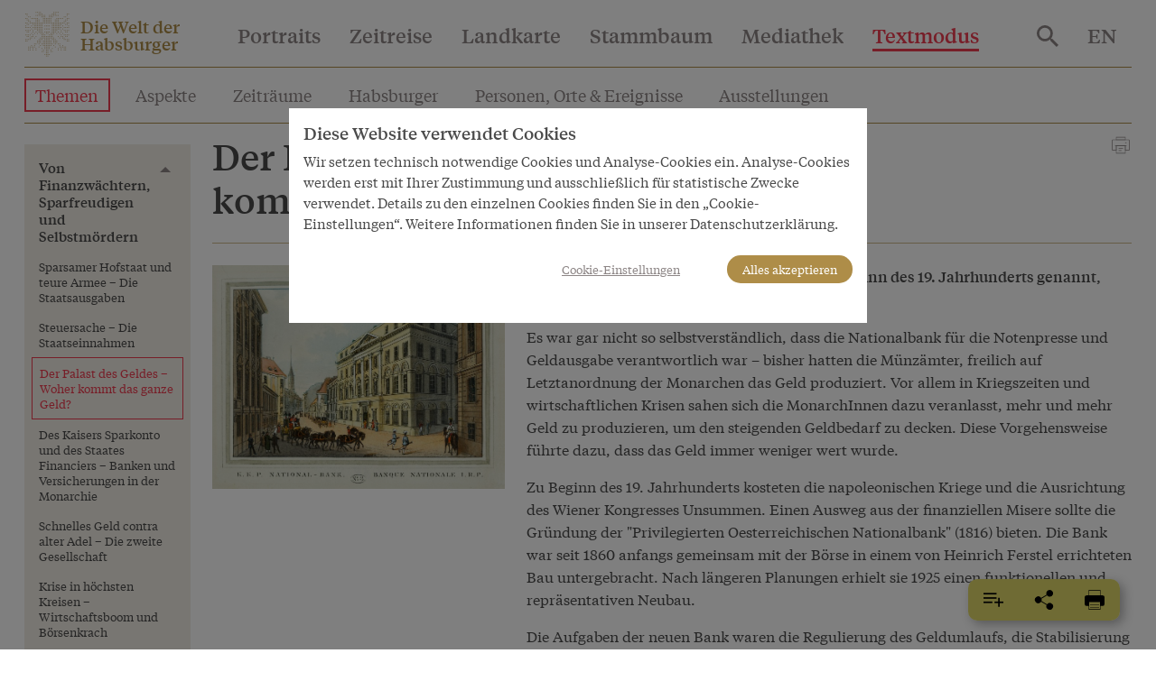

--- FILE ---
content_type: text/html; charset=utf-8
request_url: https://www.habsburger.net/de/kapitel/der-palast-des-geldes-woher-kommt-das-ganze-geld
body_size: 18344
content:
<!DOCTYPE html>
<!--[if gt IE 8]><!--> <html class="no-js" lang="de" dir="ltr"> <!--<![endif]-->
<head>
  <meta charset="utf-8" />
<meta name="viewport" content="width=device-width, initial-scale=1.0" />
<meta http-equiv="ImageToolbar" content="false" />
<meta name="description" content="Es war gar nicht so selbstverständlich, dass die Nationalbank für die Notenpresse und Geldausgabe verantwortlich war – bisher hatten die Münzämter, freilich auf Letztanordnung der Monarchen das Geld produziert. Vor allem in Kriegszeiten und wirtschaftlichen Krisen sahen sich die MonarchInnen dazu veranlasst, mehr und mehr Geld zu produzieren, um den steigenden Geldbedarf zu" />
<link rel="canonical" href="https://www.habsburger.net/de/kapitel/der-palast-des-geldes-woher-kommt-das-ganze-geld" />
<link rel="shortlink" href="https://www.habsburger.net/de/node/1461" />
<meta property="og:site_name" content="Die Welt der Habsburger" />
<meta property="og:type" content="article" />
<meta property="og:url" content="https://www.habsburger.net/de/kapitel/der-palast-des-geldes-woher-kommt-das-ganze-geld" />
<meta property="og:title" content="Der Palast des Geldes – Woher kommt das ganze Geld?" />
<meta property="og:description" content="Es war gar nicht so selbstverständlich, dass die Nationalbank für die Notenpresse und Geldausgabe verantwortlich war – bisher hatten die Münzämter, freilich auf Letztanordnung der Monarchen das Geld produziert. Vor allem in Kriegszeiten und wirtschaftlichen Krisen sahen sich die MonarchInnen dazu veranlasst, mehr und mehr Geld zu produzieren, um den steigenden Geldbedarf zu" />
    <link rel="image_src" href="https://www.habsburger.net/files/styles/large/public/originale/tranquillo_mollo_stich_der_k.k._privilegierten_nationalbank_um_1825_original.jpg?itok=742TlUhm" />
  <link rel="og:image" href="https://www.habsburger.net/files/styles/large/public/originale/tranquillo_mollo_stich_der_k.k._privilegierten_nationalbank_um_1825_original.jpg?itok=742TlUhm" />
  
  <title>Der Palast des Geldes – Woher kommt das ganze Geld? | Die Welt der Habsburger</title>
  <link rel="stylesheet" href="https://www.habsburger.net/files/css/css_TN8gbDxWBcq-DUgK_6AKeXlA97rCJ5o0BpLSW7rtSQM.css" />
<link rel="stylesheet" href="https://www.habsburger.net/files/css/css_jENQOQqZCRFGZK__DTefxYiXR2RUf03k1ugj3_Vg7vk.css" />

<!--[if IE]>
<link rel="stylesheet" href="https://www.habsburger.net/files/css/css_AbpHGcgLb-kRsJGnwFEktk7uzpZOCcBY74-YBdrKVGs.css" />
<![endif]-->
<link rel="stylesheet" href="https://www.habsburger.net/files/css/css_sY0Rd_zoMwS6T6gcaf3RBAIZRJY_PUlTO7v3df6S7N8.css" />
  <script src="https://www.habsburger.net/files/js/js_xpzcLYVJDS3IYPF-fN_P3oY4TsZpvwIMw0aQVe4wa0E.js"></script>
<script src="https://www.habsburger.net/files/js/js_lItpVUNZmIizHYk40_jeVxtOsARiWx7dgRpHZRCJv3A.js"></script>
<script>document.createElement( "picture" );</script>
<script src="https://www.habsburger.net/files/js/js_gHk2gWJ_Qw_jU2qRiUmSl7d8oly1Cx7lQFrqcp3RXcI.js"></script>
<script src="https://www.habsburger.net/files/js/js_n6K2BsLOHtQ0bBOmSvA_9opc5KPwbEb-ydbY0_vz9mI.js"></script>
<script>var erasJSON = '{"nodes":[{"node":{"title":"Das Erbe der Babenberger","field_estimated_date_range":"1273/10/1-1282/12/17","field_era_color":"#B9B9B8","path":"/de/epochen/das-erbe-der-babenberger","nid":"1238"}},{"node":{"title":"Ausbau der Herrschaft","field_estimated_date_range":"1282-1477","field_era_color":"#8F806C","path":"/de/epochen/ausbau-der-herrschaft","nid":"1240"}},{"node":{"title":"Aufstieg zur Gro\u00dfmacht","field_estimated_date_range":"1477-1526","field_era_color":"#E6BF6E","path":"/de/epochen/aufstieg-zur-grossmacht","nid":"1242"}},{"node":{"title":"Das konfessionelle Zeitalter","field_estimated_date_range":"1526-1648","field_era_color":"#BFBB70","path":"/de/epochen/das-konfessionelle-zeitalter","nid":"1246"}},{"node":{"title":"Das barocke \u00d6sterreich","field_estimated_date_range":"1648-1740","field_era_color":"#98C39F","path":"/de/epochen/das-barocke-osterreich","nid":"1248"}},{"node":{"title":"Aufgekl\u00e4rter Absolutismus","field_estimated_date_range":"1740-1792","field_era_color":"#6896A8","path":"/de/epochen/aufgeklarter-absolutismus","nid":"1252"}},{"node":{"title":"Revolutionen","field_estimated_date_range":"1792-1848","field_era_color":"#9F77A6","path":"/de/epochen/revolutionen","nid":"1244"}},{"node":{"title":"Nationale Konflikte","field_estimated_date_range":"1848-1914","field_era_color":"#7F7F7F","path":"/de/epochen/nationale-konflikte","nid":"1254"}},{"node":{"title":"Der Untergang","field_estimated_date_range":"1914/6/28-1918/11/13","field_era_color":"#020302","path":"/de/epochen/der-untergang","nid":"1250"}}]}'</script>
<script src="https://www.habsburger.net/files/js/js_JkEdS1dtmubyZtr3sijrxnCLrjdjGk7HJcT24hu9gWA.js"></script>
<script>jQuery.extend(Drupal.settings, {"basePath":"\/","pathPrefix":"de\/","setHasJsCookie":0,"ajaxPageState":{"theme":"wdh","theme_token":"X8X-7w3MiFbFmdqbUWRqkXGW-teJQjP_hzhxWxALdic","js":{"sites\/all\/modules\/contrib\/picture\/picturefill2\/picturefill.min.js":1,"sites\/all\/modules\/contrib\/picture\/picture.min.js":1,"sites\/all\/modules\/contrib\/jquery_update\/replace\/jquery\/3.1\/jquery.min.js":1,"misc\/jquery-extend-3.4.0.js":1,"misc\/jquery-html-prefilter-3.5.0-backport.js":1,"misc\/jquery.once.js":1,"misc\/drupal.js":1,"sites\/all\/modules\/contrib\/picture\/lazysizes\/lazysizes.min.js":1,"0":1,"sites\/all\/modules\/contrib\/entityreference\/js\/entityreference.js":1,"public:\/\/languages\/de_-uMaDiVNSYqvgSGybgL-jKmRphvMfgIfAx9oGP2Zl9I.js":1,"1":1,"sites\/all\/themes\/contrib\/wdh\/js\/foundation.min.js":1,"sites\/all\/themes\/contrib\/wdh\/js\/libraries\/slick.min.js":1,"sites\/all\/themes\/contrib\/wdh\/js\/libraries\/modernizr.js":1,"sites\/all\/themes\/contrib\/wdh\/js\/libraries\/isotope.js":1,"sites\/all\/themes\/contrib\/wdh\/js\/libraries\/helperfunctions.js":1,"sites\/all\/themes\/contrib\/wdh\/js\/zoom.js":1,"sites\/all\/themes\/contrib\/wdh\/js\/overlay.js":1,"sites\/all\/themes\/contrib\/wdh\/js\/wdh.js":1,"sites\/all\/themes\/contrib\/wdh\/js\/gdpr-cookies.js":1,"sites\/all\/themes\/contrib\/wdh\/js\/bookmarking.js":1,"sites\/all\/themes\/contrib\/wdh\/js\/timeline-header.js":1},"css":{"sites\/all\/modules\/contrib\/picture\/picture_wysiwyg.css":1,"sites\/all\/modules\/contrib\/views\/css\/views.css":1,"sites\/all\/modules\/contrib\/ckeditor\/css\/ckeditor.css":1,"sites\/all\/modules\/contrib\/ctools\/css\/ctools.css":1,"sites\/all\/themes\/contrib\/wdh\/css\/ie.css":1,"sites\/all\/themes\/contrib\/wdh\/css\/fonts.css":1,"sites\/all\/themes\/contrib\/wdh\/css\/app.css":1}},"better_exposed_filters":{"views":{"chapter_menus":{"displays":{"story_menu":{"filters":[]},"bio_menu":{"filters":[]}}},"dropdowns":{"displays":{"portraits":{"filters":[]},"timeline":{"filters":[]},"map":{"filters":[]},"stammbaum":{"filters":[]},"themes":{"filters":[]},"aspects":{"filters":[]},"eras":{"filters":[]},"habsburgs":{"filters":[]}}},"most_viewed":{"displays":{"themes_dropdown":{"filters":[]},"habsburgs_dropdown":{"filters":[]}}},"interface_json":{"displays":{"page_2":{"filters":[]}}}}}});</script>
</head>
<body class="html not-front not-logged-in no-sidebars page-node page-node- page-node-1461 node-type-chapter textmode i18n-de lang-de section-kapitel" >
  <div class="skip-link">
    <a href="#main-content" class="element-invisible element-focusable">Direkt zum Inhalt</a>
  </div>
    <!--.page -->
  <div class="off-canvas position-right hide-for-print " id="offCanvas" data-off-canvas>
       <button class="close-button" aria-label="Close menu" type="button" data-close>
        <span aria-hidden="true">&times;</span>
      </button>

      <!-- Menu -->
      <ul class="menu accordion-menu">
        <li>
          <a href="/de/suche">
            Suche          </a>
        </li>
      </ul>
      <ul id="main-menu-offcanvas" class="menu vertical accordion-menu" data-accordion-menu data-submenu-toggle="true"><li class="first leaf"><a href="/de/portraits">Portraits</a></li><li class="leaf"><a href="/de/zeitreise">Zeitreise</a></li><li class="leaf"><a href="/de/landkarte">Landkarte</a></li><li class="leaf"><a href="/de/stammbaum">Stammbaum</a></li><li class="leaf" title=""><a href="/de/mediathek" title="">Mediathek</a></li><li class="last expanded active-trail active-trail active-trail active-trail" title=""><a href="/de/textmodus" title="" class="active-trail active-trail active-trail">Textmodus</a><ul class="menu vertical is-active"><li class="first leaf active-trail active-trail active-trail active-trail active-trail active-trail"><a href="/de/themen" class="active-trail active-trail active-trail active-trail active-trail">Themen</a></li><li class="leaf" title=""><a href="/de/aspekte" title="">Aspekte</a></li><li class="leaf"><a href="/de/zeitraeume">Zeiträume</a></li><li class="leaf"><a href="/de/habsburger">Habsburger</a></li><li class="leaf"><a href="/de/personen-orte-ereignisse">Personen, Orte &amp;  Ereignisse</a></li><li class="leaf"><a href="/de/ausstellungen">Ausstellungen</a></li><li class="last leaf"><a href="/de/inhaltsverzeichnis">Inhaltsverzeichnis</a></li></ul></li></ul>      <ul id="about-menu-offcanvas" class="menu vertical accordion-menu" data-accordion-menu data-submenu-toggle="true"><li class="first last expanded"><a href="/de/ueber-das-projekt">Welt und Welten der Habsburger</a><ul class="menu vertical is-active"><li class="first leaf"><a href="/de/ueber-das-projekt/eine-virtuelle-ausstellung">Eine virtuelle Ausstellung</a></li><li class="leaf"><a href="/de/ueber-das-projekt/facts-figures">Facts &amp; Figures</a></li><li class="leaf"><a href="/de/ueber-das-projekt/team-im-projektzeitraum-2008-2010">Team im Projektzeitraum 2008-2010</a></li><li class="last leaf"><a href="/de/ueber-das-projekt/auszeichnungen">Auszeichnungen</a></li></ul></li></ul>      <ul id="contact-menu-offcanvas" class="menu vertical accordion-menu" data-accordion-menu data-submenu-toggle="true"><li class="first last expanded"><a href="/de/service-kontakt">Service &amp; Kontakt</a><ul class="menu vertical is-active"><li class="first leaf"><a href="/de/service-kontakt/impressum">Impressum</a></li><li class="leaf"><a href="/de/service-kontakt/datenschutzerklaerung">Datenschutzerklärung</a></li><li class="last leaf"><a href="/de/service-kontakt/presseinfo">Presseinfo</a></li></ul></li></ul>      
          <section class="block block-locale block-locale-language">

      
      <div class="item-list"><ul class="menu"><li class="active hide first"><a href="/de/kapitel/der-palast-des-geldes-woher-kommt-das-ganze-geld" class=" active"><span class='short'>DE</span><span class='long'>Deutsch</span></a></li>
<li class=" last"><a href="/en/chapter/palace-money-where-does-all-money-come" class=""><span class='short'>EN</span><span class='long'>English</span></a></li>
</ul></div>  
</section>    </div>
  <div class="off-canvas-content" data-off-canvas-content>
    <!--.l-header -->
          <header role="banner" class="l-header headroom sticky" data-sticky data-margin-top="0" id="page-header">
                  <!--.top-bar -->
        <nav class="top-bar" data-topbar>
          <ul class="menu expanded" id="topbar-logo">
            <li class="home-link"><svg class="logo" viewBox="0 0 30 30"><use xlink:href="#logo"></use></svg>
              <span class="site-name"><a href="/de" rel="home" title="Die Welt der Habsburger Startseite"><span>Die Welt der</span><br><span>Habsburger</span></a></span>
              <span class="page-header mobile-page-header hide hide-for-tablet"></span>
            </li>
            <li class="toggle-offcanvas hide-for-large align-right text-right">
                <!--<a href="#" data-toggle="offCanvas"><span></span></a>-->
               <button class="menu-icon" type="button" data-toggle="offCanvas"></button>
             </li>
          </ul>
          <div class="top-bar-left show-for-large hide-for-print nav">
                          <ul id="main-menu" class="main-nav menu horizontal"><li class="first leaf" data-toggle="dropdown-portrait"><a href="/de/portraits">Portraits</a></li><li class="leaf" data-toggle="dropdown-timeline"><a href="/de/zeitreise">Zeitreise</a></li><li class="leaf" data-toggle="dropdown-map"><a href="/de/landkarte">Landkarte</a></li><li class="leaf" data-toggle="dropdown-stammbaum"><a href="/de/stammbaum">Stammbaum</a></li><li class="leaf" title="" data-toggle="dropdown-media"><a href="/de/mediathek" title="">Mediathek</a></li><li class="last expanded active-trail active-trail active-trail" title="" data-toggle="dropdown-textmode"><a href="/de/textmodus" title="" class="active-trail active-trail">Textmodus</a></li></ul>                      </div>
          <div class="top-bar-right show-for-large hide-for-print nav">
            <ul class="menu menu-search">
              <li>
                <a href="/de/suche">
                  <svg style="vertical-align:middle" xmlns="http://www.w3.org/2000/svg" width="24" height="24" viewBox="0 0 35.68 35.73"><title>search</title><path d="M27.56,24.42,37.74,34.61l-3,3.06L24.49,27.48V25.86L24,25.28a14.41,14.41,0,0,1-4,2.35,13.16,13.16,0,0,1-9.83-.19,13.37,13.37,0,0,1-7-7.06,12.58,12.58,0,0,1-1.06-5.14,12.71,12.71,0,0,1,1.06-5.19,13.31,13.31,0,0,1,7.05-7,12.58,12.58,0,0,1,5.14-1.06A12.71,12.71,0,0,1,20.5,3a13.37,13.37,0,0,1,7.06,7.05,13.21,13.21,0,0,1,.19,9.85,13.61,13.61,0,0,1-2.35,4l.58.57Zm-12.25,0a8.84,8.84,0,0,0,6.51-2.7,8.89,8.89,0,0,0,2.67-6.48,9.12,9.12,0,0,0-9.18-9.18A8.89,8.89,0,0,0,8.83,8.73a8.84,8.84,0,0,0-2.7,6.51,8.84,8.84,0,0,0,2.7,6.48A8.84,8.84,0,0,0,15.31,24.42Z" fill="#8D8686" transform="translate(-2.06 -1.94)"/></svg>
                </a>
              </li>
            </ul>
                      </div>
          <div class="top-bar-right show-for-large nav hide-for-print">
                                <section class="block block-locale block-locale-language">

      
      <div class="item-list"><ul class="menu"><li class="active hide first"><a href="/de/kapitel/der-palast-des-geldes-woher-kommt-das-ganze-geld" class=" active"><span class='short'>DE</span><span class='long'>Deutsch</span></a></li>
<li class=" last"><a href="/en/chapter/palace-money-where-does-all-money-come" class=""><span class='short'>EN</span><span class='long'>English</span></a></li>
</ul></div>  
</section>                      </div>
        </nav>
        <div class="page-content show-for-tablet">
          <hr >
        </div>
        <!--/.top-bar -->
                                <!--.l-header-region -->
          <section class="l-header-region grid-x grid-padding-x grid-container main show-for-tablet hide-for-print" id="text-menu">
                  <section class="block block-menu-block block-menu-block-2 header">

        <h2 class="block-title element-invisible">Textmodus</h2>
    
      <div class="menu-block-wrapper menu-block-2 menu-name-main-menu parent-mlid-9086 menu-level-1">
  <ul class="menu"><li class="first leaf active-trail menu-mlid-6488"><a href="/de/themen" class="active-trail active-trail active">Themen</a></li>
<li class="leaf menu-mlid-6817"><a href="/de/aspekte" title="">Aspekte</a></li>
<li class="leaf menu-mlid-6787"><a href="/de/zeitraeume">Zeiträume</a></li>
<li class="leaf menu-mlid-6806"><a href="/de/habsburger">Habsburger</a></li>
<li class="leaf menu-mlid-6807"><a href="/de/personen-orte-ereignisse">Personen, Orte &amp;  Ereignisse</a></li>
<li class="leaf menu-mlid-9361"><a href="/de/ausstellungen">Ausstellungen</a></li>
<li class="last leaf menu-mlid-9269"><a href="/de/inhaltsverzeichnis">Inhaltsverzeichnis</a></li>
</ul></div>
  
</section>  <section class="block block-menu-block block-menu-block-4 header">

        <h2 class="block-title element-invisible">Textmode</h2>
    
        
</section>                        </section>
          <div class="page-content show-for-tablet">
            <hr >
          </div>
          <!--/.l-header-region -->
        
    </header>
    <!--/.l-header -->
        
      <div class="grid-container main" id="page-content">

        
        
        <main role="main" class="grid-x grid-padding-x">
          <div class="cell large-12">
            
            <a id="main-content"></a>

            
            
            
              
      
      <article id="node-1461" class="node node-chapter node-1461 full grid-x grid-margin-x" about="/de/kapitel/der-palast-des-geldes-woher-kommt-das-ganze-geld" typeof="sioc:Item foaf:Document">
  <div class="cell tablet-4 large-3 xlarge-2  hide-for-print" data-sticky-container>
    <div id="chapter-menu" class="sticky" data-sticky  data-margin-top="10" data-sticky-on="large" data-top-anchor="node-1461:top"  data-btm-anchor="node-1461:bottom">   
                    <ul class="menu vertical" data-accordion-menu data-submenu-toggle="true">
		  <li class="main"><a href="/de/themen/von-finanzwaechtern-sparfreudigen-und-selbstmoerdern">Von Finanzwächtern, Sparfreudigen und Selbstmördern</a>	  <ul class="menu vertical">
		    	<li>  
          <a href="/de/kapitel/sparsamer-hofstaat-und-teure-armee-die-staatsausgaben">Sparsamer Hofstaat und teure Armee – Die Staatsausgaben</a>  </li>
	    	<li>  
          <a href="/de/kapitel/steuersache-die-staatseinnahmen">Steuersache – Die Staatseinnahmen</a>  </li>
	    	<li>  
          <a href="/de/kapitel/der-palast-des-geldes-woher-kommt-das-ganze-geld" class="active">Der Palast des Geldes – Woher kommt das ganze Geld?</a>  </li>
	    	<li>  
          <a href="/de/kapitel/des-kaisers-sparkonto-und-des-staates-financiers-banken-und-versicherungen-der-monarchie">Des Kaisers Sparkonto und des Staates Financiers – Banken und Versicherungen in der Monarchie</a>  </li>
	    	<li>  
          <a href="/de/kapitel/schnelles-geld-contra-alter-adel-die-zweite-gesellschaft">Schnelles Geld contra alter Adel – Die zweite Gesellschaft</a>  </li>
	    	<li>  
          <a href="/de/kapitel/krise-hoechsten-kreisen-wirtschaftsboom-und-boersenkrach">Krise in höchsten Kreisen – Wirtschaftsboom und Börsenkrach</a>  </li>
				</ul>
		</li>
	</ul>                    </div>
    <div class="show-for-tablet-only chapter-media" id="chapter-media">
           

  <article id="node-1460" data-nid="1460" class="node node-bild inline_chapter teaser" about="/de/medien/tranquillo-mollo-die-kk-privilegierte-nationalbank-stich-um-1825" typeof="sioc:Item foaf:Document">
    <a href="/de/medien/tranquillo-mollo-die-kk-privilegierte-nationalbank-stich-um-1825"><picture >
<!--[if IE 9]><video style="display: none;"><![endif]-->
<source data-srcset="https://www.habsburger.net/files/styles/large/public/originale/tranquillo_mollo_stich_der_k.k._privilegierten_nationalbank_um_1825_original.jpg?itok=742TlUhm&amp;timestamp=1332428411 1x" />
<!--[if IE 9]></video><![endif]-->
<img  class="lazyload" src="https://www.habsburger.net/files/styles/large/public/originale/tranquillo_mollo_stich_der_k.k._privilegierten_nationalbank_um_1825_original.jpg?itok=742TlUhm&amp;timestamp=1332428411" alt="" title="" />
</picture></a> 
      <div class="overlay">
                  <p>Tranquillo Mollo: Die k.k. privilegierte Nationalbank. Stich, um 1825</p>
              </div>
    </article>
          </div>
  </div>
  <div class="cell tablet-8 large-9 xlarge-10">
            <span class="print float-right show-for-tablet" onclick="window.print()"><svg id="print-icon" xmlns="http://www.w3.org/2000/svg" xmlns:xlink="http://www.w3.org/1999/xlink" version="1.1" x="0px" y="0px" viewBox="0 0 1024 1280" style="width:24px;cursor:pointer;enable-background:new 0 0 1024 1024;" xml:space="preserve" fill="#8D8686"><g><path d="M876.1,771H711V549H313v222H147c-32,0-58-26-58-58V298c0-32,26-58,58-58h730c32,0,58,26,58,58v414.1   C935,744.6,908.6,771,876.1,771z M741,741h135.1c15.9,0,28.9-13,28.9-28.9V298c0-15.4-12.6-28-28-28H147c-15.4,0-28,12.6-28,28v415   c0,15.4,12.6,28,28,28h136V519h458V741z"/><path d="M741,270H283V121h458V270z M313,240h398v-89H313V240z"/><path d="M741,903H283V519h458V903z M313,873h398V549H313V873z"/><rect x="240" y="519" width="543" height="30"/><rect x="717" y="380" width="66" height="30"/><g><rect x="409" y="642" width="206" height="30"/><rect x="409" y="749" width="136" height="30"/></g></g></svg></span>
      <h1 class="node-title"><span>Der Palast des Geldes – Woher kommt das ganze Geld?</span></h1>
      <span property="dc:title" content="Der Palast des Geldes – Woher kommt das ganze Geld?" class="rdf-meta element-hidden"></span><span property="sioc:num_replies" content="0" datatype="xsd:integer" class="rdf-meta element-hidden"></span>      <div class="grid-x grid-margin-x">
        <div class="show-for-large cell large-3 xlarge-4 chapter-media" id="chapter-media">
             

  <article id="node-1460" data-nid="1460" class="node node-bild inline_chapter teaser" about="/de/medien/tranquillo-mollo-die-kk-privilegierte-nationalbank-stich-um-1825" typeof="sioc:Item foaf:Document">
    <a href="/de/medien/tranquillo-mollo-die-kk-privilegierte-nationalbank-stich-um-1825"><picture >
<!--[if IE 9]><video style="display: none;"><![endif]-->
<source data-srcset="https://www.habsburger.net/files/styles/large/public/originale/tranquillo_mollo_stich_der_k.k._privilegierten_nationalbank_um_1825_original.jpg?itok=742TlUhm&amp;timestamp=1332428411 1x" />
<!--[if IE 9]></video><![endif]-->
<img  class="lazyload" src="https://www.habsburger.net/files/styles/large/public/originale/tranquillo_mollo_stich_der_k.k._privilegierten_nationalbank_um_1825_original.jpg?itok=742TlUhm&amp;timestamp=1332428411" alt="" title="" />
</picture></a> 
      <div class="overlay">
                  <p>Tranquillo Mollo: Die k.k. privilegierte Nationalbank. Stich, um 1825</p>
              </div>
    </article>
              </div>
        <div class="cell large-9 xlarge-8">
          <div class="lead"><p>"Zettelbank" – so wurde die Nationalbank zu Beginn des 19. Jahrhunderts genannt, weil sie die Banknoten ("Zettel") presste.</p></div>
                    <div class="hide-for-tablet hide-for-print chapter-media" id="chapter-media">
               

  <article id="node-1460" data-nid="1460" class="node node-bild inline_chapter teaser" about="/de/medien/tranquillo-mollo-die-kk-privilegierte-nationalbank-stich-um-1825" typeof="sioc:Item foaf:Document">
    <a href="/de/medien/tranquillo-mollo-die-kk-privilegierte-nationalbank-stich-um-1825"><picture >
<!--[if IE 9]><video style="display: none;"><![endif]-->
<source data-srcset="https://www.habsburger.net/files/styles/large/public/originale/tranquillo_mollo_stich_der_k.k._privilegierten_nationalbank_um_1825_original.jpg?itok=742TlUhm&amp;timestamp=1332428411 1x" />
<!--[if IE 9]></video><![endif]-->
<img  class="lazyload" src="https://www.habsburger.net/files/styles/large/public/originale/tranquillo_mollo_stich_der_k.k._privilegierten_nationalbank_um_1825_original.jpg?itok=742TlUhm&amp;timestamp=1332428411" alt="" title="" />
</picture></a> 
      <div class="overlay">
                  <p>Tranquillo Mollo: Die k.k. privilegierte Nationalbank. Stich, um 1825</p>
              </div>
    </article>
                </div>
          <div class="body body field"><p>Es war gar nicht so selbstverständlich, dass die Nationalbank für die Notenpresse und Geldausgabe verantwortlich war – bisher hatten die Münzämter, freilich auf Letztanordnung der Monarchen das Geld produziert. Vor allem in Kriegszeiten und wirtschaftlichen Krisen sahen sich die MonarchInnen dazu veranlasst, mehr und mehr Geld zu produzieren, um den steigenden Geldbedarf zu decken. Diese Vorgehensweise führte dazu, dass das Geld immer weniger wert wurde.</p>
<p>Zu Beginn des 19. Jahrhunderts kosteten die napoleonischen Kriege und die Ausrichtung des Wiener Kongresses Unsummen. Einen Ausweg aus der finanziellen Misere sollte die Gründung der "Privilegierten Oesterreichischen Nationalbank" (1816) bieten. Die Bank war seit 1860 anfangs gemeinsam mit der Börse in einem von Heinrich Ferstel errichteten Bau untergebracht. Nach längeren Planungen erhielt sie 1925 einen funktionellen und repräsentativen Neubau.</p>
<p>Die Aufgaben der neuen Bank waren die Regulierung des Geldumlaufs, die Stabilisierung der Währung, das Privileg der Banknotenausgabe und die Auslagerung der Geldproduktion.</p>
<p>Mit dem Privileg der Notenausgabe wurde die Geldproduktion quasi 'ausgelagert' und stand nicht mehr im direkten Einflussbereich des Kaisers – zumindest theoretisch. In der Praxis griff der Kaiser bei kriegsbedingtem Geldbedarf weiterhin auf die Notenpresse der Nationalbank zurück. Der Kaiser bestimmte weiterhin auch die Leitung der Bank, also den Gouverneur und seine Stellvertreter.</p>
<p>Gleichzeitig spielten Bürgerliche eine bedeutende Rolle: Die immerhin zwölf Direktoren der Bank wurden von den Besitzern der größten Aktienpakete gewählt – und das waren vor allem Mitglieder der 'zweiten Gesellschaft'. Trotz der Gründung der Nationalbank blieb die Finanzlage der Monarchie weiterhin angespannt und verbesserte sich erst gegen Ende des 19. Jahrhunderts.</p>
</div><p class="field-author">
            Christina Linsboth    </p>          <a id="article-bottom"></a>
        </div>
      </div>
      <div class="show-for-print print-url">
                <p><a href="https://www.habsburger.net/de/kapitel/der-palast-des-geldes-woher-kommt-das-ganze-geld">https://www.habsburger.net/de/kapitel/der-palast-des-geldes-woher-kommt-das-ganze-geld</a></p>
      </div>
      <div class="chapter-footer hide-for-print">        
        <p class="block-title margin">Weiterführende Inhalte</p>
        <div class="grid-x grid-margin-x small-up-2 large-up-4" data-equalizer>
             
<article id="node-1214" class="node node-event node-teaser attribute teaser cell" about="/de/ereignisse/napoleonische-kriege-1792-1815" typeof="sioc:Item foaf:Document">

    <a href="/de/ereignisse/napoleonische-kriege-1792-1815" class="image">
       

  <article id="node-1213" data-nid="1213" class="node node-bild inline_teaser_portrait teaser" about="/de/medien/jacques-louis-david-napoleon-am-st-bernhard-18021803-1" typeof="sioc:Item foaf:Document">
<picture >
<!--[if IE 9]><video style="display: none;"><![endif]-->
<source data-srcset="https://www.habsburger.net/files/styles/teaser_p_s/public/images/teaser/jacques-louis_david_napoleon_am_st._bernhard_18021803_teaser.jpg?itok=AI_S8sD3&amp;timestamp=1332178156 1x, https://www.habsburger.net/files/styles/teaser_p_s2x/public/images/teaser/jacques-louis_david_napoleon_am_st._bernhard_18021803_teaser.jpg?itok=Twa7EilU&amp;timestamp=1332178156 2x" media="@media all and (max-width:639px)" />
<source data-srcset="https://www.habsburger.net/files/styles/teaser_p_m/public/images/teaser/jacques-louis_david_napoleon_am_st._bernhard_18021803_teaser.jpg?itok=Qui3HG5d&amp;timestamp=1332178156 1x, https://www.habsburger.net/files/styles/teaser_p_m/public/images/teaser/jacques-louis_david_napoleon_am_st._bernhard_18021803_teaser.jpg?itok=Qui3HG5d&amp;timestamp=1332178156 2x" media="@media all and (min-width:640px) and (max-width:1023px)" />
<source data-srcset="https://www.habsburger.net/files/styles/teaser_p_m/public/images/teaser/jacques-louis_david_napoleon_am_st._bernhard_18021803_teaser.jpg?itok=Qui3HG5d&amp;timestamp=1332178156 1x, https://www.habsburger.net/files/styles/teaser_p_m/public/images/teaser/jacques-louis_david_napoleon_am_st._bernhard_18021803_teaser.jpg?itok=Qui3HG5d&amp;timestamp=1332178156 2x" media="@media all and (min-width:1024px) " />
<!--[if IE 9]></video><![endif]-->
<img  class="lazyload" src="https://www.habsburger.net/files/styles/teaser_p_m/public/images/teaser/jacques-louis_david_napoleon_am_st._bernhard_18021803_teaser.jpg?itok=Qui3HG5d&amp;timestamp=1332178156" alt="" title="" />
</picture>  </article>

  </a>
  <div class="overlay">
    <div class="body body text-secondary"><p>Diese Kriege um 1800 werden wegen der unterschiedlichen Bündnisse als Koalitionskriege oder wegen des französischen...</p></div>  </div>
  <div class="content" data-equalizer-watch>
    <label class="label">Ereignis</label>
        <a href="/de/ereignisse/napoleonische-kriege-1792-1815" class="node-title" class="title">Napoleonische Kriege 1792–1815</a>
          <p class="date">1792–1815</p>
     
    <span property="dc:title" content="Napoleonische Kriege 1792–1815" class="rdf-meta element-hidden"></span><span property="sioc:num_replies" content="0" datatype="xsd:integer" class="rdf-meta element-hidden"></span>      </div>

</article>
   
<article id="node-1212" class="node node-event node-teaser attribute teaser cell" about="/de/ereignisse/wiener-kongress-181415" typeof="sioc:Item foaf:Document">

    <a href="/de/ereignisse/wiener-kongress-181415" class="image">
       

  <article id="node-1211" data-nid="1211" class="node node-bild inline_teaser_portrait teaser" about="/de/medien/profildarstellungen-vom-wiener-kongress-schnupftabakdose-0" typeof="sioc:Item foaf:Document">
<picture >
<!--[if IE 9]><video style="display: none;"><![endif]-->
<source data-srcset="https://www.habsburger.net/files/styles/teaser_p_s/public/images/teaser/profildarstellungen_vom_wiener_kongress_schnupftabakdose_teaser.jpg?itok=tvlbP8nQ&amp;timestamp=1332178154 1x, https://www.habsburger.net/files/styles/teaser_p_s2x/public/images/teaser/profildarstellungen_vom_wiener_kongress_schnupftabakdose_teaser.jpg?itok=mum90Z-T&amp;timestamp=1332178154 2x" media="@media all and (max-width:639px)" />
<source data-srcset="https://www.habsburger.net/files/styles/teaser_p_m/public/images/teaser/profildarstellungen_vom_wiener_kongress_schnupftabakdose_teaser.jpg?itok=G4EuII3a&amp;timestamp=1332178154 1x, https://www.habsburger.net/files/styles/teaser_p_m/public/images/teaser/profildarstellungen_vom_wiener_kongress_schnupftabakdose_teaser.jpg?itok=G4EuII3a&amp;timestamp=1332178154 2x" media="@media all and (min-width:640px) and (max-width:1023px)" />
<source data-srcset="https://www.habsburger.net/files/styles/teaser_p_m/public/images/teaser/profildarstellungen_vom_wiener_kongress_schnupftabakdose_teaser.jpg?itok=G4EuII3a&amp;timestamp=1332178154 1x, https://www.habsburger.net/files/styles/teaser_p_m/public/images/teaser/profildarstellungen_vom_wiener_kongress_schnupftabakdose_teaser.jpg?itok=G4EuII3a&amp;timestamp=1332178154 2x" media="@media all and (min-width:1024px) " />
<!--[if IE 9]></video><![endif]-->
<img  class="lazyload" src="https://www.habsburger.net/files/styles/teaser_p_m/public/images/teaser/profildarstellungen_vom_wiener_kongress_schnupftabakdose_teaser.jpg?itok=G4EuII3a&amp;timestamp=1332178154" alt="" title="" />
</picture>  </article>

  </a>
  <div class="overlay">
    <div class="body body text-secondary"><p>Nach dem Sieg über Napoleon handelten die führenden Mächte Europas auf dem Wiener Kongress eine neue politische...</p></div>  </div>
  <div class="content" data-equalizer-watch>
    <label class="label">Ereignis</label>
        <a href="/de/ereignisse/wiener-kongress-181415" class="node-title" class="title">Wiener Kongress 1814/15</a>
          <p class="date">18. Sep 1814–09. Jun 1815</p>
     
    <span property="dc:title" content="Wiener Kongress 1814/15" class="rdf-meta element-hidden"></span><span property="sioc:num_replies" content="0" datatype="xsd:integer" class="rdf-meta element-hidden"></span>      </div>

</article>
   
<article id="node-1073" class="node node-item node-teaser attribute teaser cell" about="/de/objekte/das-palais-ferstel-italienischer-stil-wien" typeof="sioc:Item foaf:Document">

    <a href="/de/objekte/das-palais-ferstel-italienischer-stil-wien" class="image">
       

  <article id="node-1072" data-nid="1072" class="node node-bild inline_teaser_portrait teaser" about="/de/medien/palais-ferstel-ecke-herrengassestrauchgasse-wien-1860" typeof="sioc:Item foaf:Document">
<picture >
<!--[if IE 9]><video style="display: none;"><![endif]-->
<source data-srcset="https://www.habsburger.net/files/styles/teaser_p_s/public/images/teaser/palais_ferstel_ecke_herrengassestrauchgasse_wien_1860_teaser.jpg?itok=Tn--fTDm&amp;timestamp=1332176092 1x, https://www.habsburger.net/files/styles/teaser_p_s2x/public/images/teaser/palais_ferstel_ecke_herrengassestrauchgasse_wien_1860_teaser.jpg?itok=nPYiewlr&amp;timestamp=1332176092 2x" media="@media all and (max-width:639px)" />
<source data-srcset="https://www.habsburger.net/files/styles/teaser_p_m/public/images/teaser/palais_ferstel_ecke_herrengassestrauchgasse_wien_1860_teaser.jpg?itok=fmjpUgIj&amp;timestamp=1332176092 1x, https://www.habsburger.net/files/styles/teaser_p_m/public/images/teaser/palais_ferstel_ecke_herrengassestrauchgasse_wien_1860_teaser.jpg?itok=fmjpUgIj&amp;timestamp=1332176092 2x" media="@media all and (min-width:640px) and (max-width:1023px)" />
<source data-srcset="https://www.habsburger.net/files/styles/teaser_p_m/public/images/teaser/palais_ferstel_ecke_herrengassestrauchgasse_wien_1860_teaser.jpg?itok=fmjpUgIj&amp;timestamp=1332176092 1x, https://www.habsburger.net/files/styles/teaser_p_m/public/images/teaser/palais_ferstel_ecke_herrengassestrauchgasse_wien_1860_teaser.jpg?itok=fmjpUgIj&amp;timestamp=1332176092 2x" media="@media all and (min-width:1024px) " />
<!--[if IE 9]></video><![endif]-->
<img  class="lazyload" src="https://www.habsburger.net/files/styles/teaser_p_m/public/images/teaser/palais_ferstel_ecke_herrengassestrauchgasse_wien_1860_teaser.jpg?itok=fmjpUgIj&amp;timestamp=1332176092" alt="" title="" />
</picture>  </article>

  </a>
  <div class="overlay">
    <div class="body body text-secondary"><p>Im heute so genannten 'Palais Ferstel' waren sowohl die österreichisch-ungarische Nationalbank und die Börse als...</p></div>  </div>
  <div class="content" data-equalizer-watch>
    <label class="label">Objekt</label>
        <a href="/de/objekte/das-palais-ferstel-italienischer-stil-wien" class="node-title" class="title">Das &#039;Palais Ferstel&#039; – Italienischer Stil in Wien</a>
          <p class="date">1855</p>
     
    <span property="dc:title" content="Das &#039;Palais Ferstel&#039; – Italienischer Stil in Wien" class="rdf-meta element-hidden"></span><span property="sioc:num_replies" content="0" datatype="xsd:integer" class="rdf-meta element-hidden"></span>      </div>

</article>
        </div>
                  <p class="block-title margin">Zeitraum & Aspekt</p>
          <div class="grid-x grid-margin-x small-up-2 large-up-3" data-equalizer>
               <article id="node-1244" class="node node-era node-teaser teaser cell" about="/de/epochen/revolutionen" typeof="sioc:Item foaf:Document">

    <a href="/de/epochen/revolutionen" class="image">
       

  <article id="node-1243" data-nid="1243" class="node node-bild inline_teaser_landscape teaser" about="/de/medien/jacques-louis-david-napoleon-am-st-bernhard-18021803-2" typeof="sioc:Item foaf:Document">
<picture >
<!--[if IE 9]><video style="display: none;"><![endif]-->
<source data-srcset="https://www.habsburger.net/files/styles/teaser_ls_s/public/images/teaser/jacques-louis_david_napoleon_am_st._bernhard_18021803_teaser_0.jpg?itok=mOFkGgXB&amp;timestamp=1332183362 1x, https://www.habsburger.net/files/styles/teaser_ls_s2x/public/images/teaser/jacques-louis_david_napoleon_am_st._bernhard_18021803_teaser_0.jpg?itok=iq9qYy-Z&amp;timestamp=1332183362 2x" media="@media all and (max-width:639px)" />
<source data-srcset="https://www.habsburger.net/files/styles/teaser_ls_s/public/images/teaser/jacques-louis_david_napoleon_am_st._bernhard_18021803_teaser_0.jpg?itok=mOFkGgXB&amp;timestamp=1332183362 1x, https://www.habsburger.net/files/styles/teaser_ls_s2x/public/images/teaser/jacques-louis_david_napoleon_am_st._bernhard_18021803_teaser_0.jpg?itok=iq9qYy-Z&amp;timestamp=1332183362 2x" media="@media all and (min-width:640px) and (max-width:1023px)" />
<source data-srcset="https://www.habsburger.net/files/styles/teaser_ls_s/public/images/teaser/jacques-louis_david_napoleon_am_st._bernhard_18021803_teaser_0.jpg?itok=mOFkGgXB&amp;timestamp=1332183362 1x, https://www.habsburger.net/files/styles/teaser_ls_s2x/public/images/teaser/jacques-louis_david_napoleon_am_st._bernhard_18021803_teaser_0.jpg?itok=iq9qYy-Z&amp;timestamp=1332183362 2x" media="@media all and (min-width:1024px) " />
<!--[if IE 9]></video><![endif]-->
<img  class="lazyload" src="https://www.habsburger.net/files/styles/teaser_ls_s2x/public/images/teaser/jacques-louis_david_napoleon_am_st._bernhard_18021803_teaser_0.jpg?itok=iq9qYy-Z&amp;timestamp=1332183362" alt="" title="" />
</picture>  </article>

  </a>
  <div class="overlay show-for-tablet">
    <div class="body body text-secondary">Eine Zeit heftiger Konvulsionen. Die französische Revolution sendet Schockwellen durch Europa, Napoleon verändert dauerhaft die politische Landkarte Europas, aus dem Alten Reich entsteht das österreichische Kaisertum. ...</div>  </div>
  <div class="content">
    <label class="label">Zeitraum</label>
        <a href="/de/epochen/revolutionen" class="node-title" class="title">Revolutionen</a>
    <p class="date">1792–1848</p>
    <span property="dc:title" content="Revolutionen" class="rdf-meta element-hidden"></span><span property="sioc:num_replies" content="0" datatype="xsd:integer" class="rdf-meta element-hidden"></span>      </div>
</article>
               <article id="node-1260" class="node node-aspect node-teaser teaser cell" about="/de/aspekte/arbeiten-produzieren" typeof="sioc:Item foaf:Document">

    <a href="/de/aspekte/arbeiten-produzieren" class="image">
       

  <article id="node-1259" data-nid="1259" class="node node-bild inline_teaser_landscape teaser" about="/de/medien/monatsbild-aus-dem-zyklus-das-bauernjahr-salzburgisch-drittes-viertel-des-18-jahrhunderts" typeof="sioc:Item foaf:Document">
<picture >
<!--[if IE 9]><video style="display: none;"><![endif]-->
<source data-srcset="https://www.habsburger.net/files/styles/teaser_ls_s/public/images/teaser/monatsbild_aus_dem_zyklus_das_bauernjahr_salzburgisch_drittes_viertel_des_18._jahrhunderts_teaser.jpg?itok=XnFBK-mL&amp;timestamp=1332185755 1x, https://www.habsburger.net/files/styles/teaser_ls_s2x/public/images/teaser/monatsbild_aus_dem_zyklus_das_bauernjahr_salzburgisch_drittes_viertel_des_18._jahrhunderts_teaser.jpg?itok=0cqfj0Lu&amp;timestamp=1332185755 2x" media="@media all and (max-width:639px)" />
<source data-srcset="https://www.habsburger.net/files/styles/teaser_ls_s/public/images/teaser/monatsbild_aus_dem_zyklus_das_bauernjahr_salzburgisch_drittes_viertel_des_18._jahrhunderts_teaser.jpg?itok=XnFBK-mL&amp;timestamp=1332185755 1x, https://www.habsburger.net/files/styles/teaser_ls_s2x/public/images/teaser/monatsbild_aus_dem_zyklus_das_bauernjahr_salzburgisch_drittes_viertel_des_18._jahrhunderts_teaser.jpg?itok=0cqfj0Lu&amp;timestamp=1332185755 2x" media="@media all and (min-width:640px) and (max-width:1023px)" />
<source data-srcset="https://www.habsburger.net/files/styles/teaser_ls_s/public/images/teaser/monatsbild_aus_dem_zyklus_das_bauernjahr_salzburgisch_drittes_viertel_des_18._jahrhunderts_teaser.jpg?itok=XnFBK-mL&amp;timestamp=1332185755 1x, https://www.habsburger.net/files/styles/teaser_ls_s2x/public/images/teaser/monatsbild_aus_dem_zyklus_das_bauernjahr_salzburgisch_drittes_viertel_des_18._jahrhunderts_teaser.jpg?itok=0cqfj0Lu&amp;timestamp=1332185755 2x" media="@media all and (min-width:1024px) " />
<!--[if IE 9]></video><![endif]-->
<img  class="lazyload" src="https://www.habsburger.net/files/styles/teaser_ls_s2x/public/images/teaser/monatsbild_aus_dem_zyklus_das_bauernjahr_salzburgisch_drittes_viertel_des_18._jahrhunderts_teaser.jpg?itok=0cqfj0Lu&amp;timestamp=1332185755" alt="" title="" />
</picture>  </article>

  </a>
  <div class="overlay show-for-tablet">
    <div class="body body text-secondary">Arbeit und Arbeiten bedeuten nicht zu jeder Zeit das Gleiche. Das gilt auch für das Resultat der Arbeit. Daher stellen sich Fragen wie: Wer arbeitet für wen? Wer muss arbeiten und wer arbeitet nicht? Welchen Stellenwert ...</div>  </div>
  <div class="content">
    <label class="label">Aspekt</label>
        <a href="/de/aspekte/arbeiten-produzieren" class="node-title" class="title">Arbeiten &amp; Produzieren</a>
    <span property="dc:title" content="Arbeiten &amp; Produzieren" class="rdf-meta element-hidden"></span><span property="sioc:num_replies" content="0" datatype="xsd:integer" class="rdf-meta element-hidden"></span>      </div>
</article>
          </div>
        
        <p class="block-title margin">Literatur</p>
        <div class="field-literature">
                      
                                                                                    
        <p>Eigner, Peter: Österreichische Wirtschafts- u Sozialgeschichte im 19. und 20. Jahrhundert. 175 Jahre Wiener Städtische Versicherung, Wien/München 1999, 16-17, 65, 85.<br>
Eigner, Peter/Wagner Michael/Weigl, Andreas: Finanzplatz: Wien als Geld- und Kapitalmarkt, in: Chaloupek, Günther/Eigner, Peter/Wagner, Michael: Wien. Wirtschaftsgeschichte. Teil 2: Dienstleistungen, Wien 1991, 941-949.<br>
März, Eduard/Socher, Karl: Währung und Banken in Cisleithanien, in: Brusatti, Alois (Hrsg.): Die Habsburgermonarchie 1848-1918, Bd. 1, Wien 1973, 326-335.<br>
<a href="http://www.oenb.at/de/ueber_die_oenb/geldmuseum/oesterr_geldgeschich/konventionsmuenzen/reform_und_krise.jsp#tcm:14-1270">http://www.oenb.at/de/ueber_die_oenb/geldmuseum/oesterr_geldgeschich/kon...</a> (02.06.2008)</p>    </div>
      </div>
    </div>
  </div>
</article>
  
            
          </div>
          <!--/.l-main region -->

          
                  </main>
        <!--/.l-main-->
      </div>
      

          <!--.l-footer-->
      <footer class="l-footer panel grid-x grid-padding-x hide-for-print" role="contentinfo" id="footer">
        <div id="footer-first" class="large-3 cell">
          <div class="homelink"><svg class="logo" viewBox="0 0 30 30"><use xlink:href="#logo"></use></svg><a href="/de" rel="home" title="Die Welt der Habsburger Startseite"><span>Die Welt der</span><br><span>Habsburger</span></a></div>
          <p>A project of Schönbrunn Group</p>
          <div id="schoenbrunn_logo"><a href="https://www.schoenbrunn-group.com/"><img src="/theme/images/Schoenbrunn-Group_Logo_mit-Claim_DE_farbig_RGB.svg" alt="Schoenbrunn Group logo"></a></div>
        </div>
        <div id="footer-menus" class="large-9 cell">
          <div class="grid-x grid-padding-x">
                          <div id="footer-first" class="medium-3 cell">
                    <section class="block block-menu-block block-menu-block-2--2">

        <h2 class="block-title">Textmodus</h2>
    
      <div class="menu-block-wrapper menu-block-2 menu-name-main-menu parent-mlid-9086 menu-level-1">
  <ul class="menu"><li class="first leaf active-trail menu-mlid-6488"><a href="/de/themen" class="active-trail active">Themen</a></li>
<li class="leaf menu-mlid-6817"><a href="/de/aspekte" title="">Aspekte</a></li>
<li class="leaf menu-mlid-6787"><a href="/de/zeitraeume">Zeiträume</a></li>
<li class="leaf menu-mlid-6806"><a href="/de/habsburger">Habsburger</a></li>
<li class="leaf menu-mlid-6807"><a href="/de/personen-orte-ereignisse">Personen, Orte &amp;  Ereignisse</a></li>
<li class="leaf menu-mlid-9361"><a href="/de/ausstellungen">Ausstellungen</a></li>
<li class="last leaf menu-mlid-9269"><a href="/de/inhaltsverzeichnis">Inhaltsverzeichnis</a></li>
</ul></div>
  
</section>              </div>
                                      <div id="footer-middle" class="medium-3 cell">
                    <section class="block block-bookblock block-bookblock-11">

        <h2 class="block-title"><a href="/de/ueber-das-projekt" class="book-title">Welt und Welten der Habsburger</a></h2>
    
      <ul class="menu"><li class="first leaf"><a href="/de/ueber-das-projekt/eine-virtuelle-ausstellung">Eine virtuelle Ausstellung</a></li>
<li class="leaf"><a href="/de/ueber-das-projekt/facts-figures">Facts &amp; Figures</a></li>
<li class="leaf"><a href="/de/ueber-das-projekt/team-im-projektzeitraum-2008-2010">Team im Projektzeitraum 2008-2010</a></li>
<li class="last leaf"><a href="/de/ueber-das-projekt/auszeichnungen">Auszeichnungen</a></li>
</ul>  
</section>              </div>
                                      <div id="footer-last" class="medium-3 cell">
                    <section class="block block-bookblock block-bookblock-4489">

        <h2 class="block-title"><a href="/de/service-kontakt" class="book-title">Service &amp; Kontakt</a></h2>
    
      <ul class="menu"><li class="first leaf"><a href="/de/service-kontakt/impressum">Impressum</a></li>
<li class="leaf"><a href="/de/service-kontakt/datenschutzerklaerung">Datenschutzerklärung</a></li>
<li class="last leaf"><a href="/de/service-kontakt/presseinfo">Presseinfo</a></li>
</ul>  
</section>              </div>
                                      <div id="footer-last" class="medium-3 cell">
                    <section class="block block-menu-block block-menu-block-3">

        <h2 class="block-title">Sonderseiten</h2>
    
      <div class="menu-block-wrapper menu-block-3 menu-name-menu-sonderseiten parent-mlid-0 menu-level-1">
  <ul class="menu"><li class="first leaf menu-mlid-7462"><a href="/de/fuer-den-unterricht" title="">Für den Unterricht</a></li>
<li class="leaf menu-mlid-9174"><a href="/de/partner" title="">Partner</a></li>
<li class="last leaf menu-mlid-9184"><a href="/de/videos-professor-karl-vocelka" title="">Videos Prof. Vocelka</a></li>
</ul></div>
  
</section>              </div>
                      </div>
        </div>

                  <div class="copyright cell">
            &copy; 2026 Die Welt der Habsburger All rights reserved.          </div>
              </footer>
      <!--/.footer-->
    
      </div>
<!--/.page -->

<div class="reveal" data-reveal id="cookie-overlay" data-close-on-click="false">
      <section id="cookie-page-1">
        <p class="h5">
          Diese Website verwendet Cookies        </p>
        <p>
          Wir setzen technisch notwendige Cookies und Analyse-Cookies ein. Analyse-Cookies werden erst mit Ihrer Zustimmung und ausschließlich für statistische Zwecke verwendet. Details zu den einzelnen Cookies finden Sie in den „Cookie-Einstellungen“. Weitere Informationen finden Sie in unserer Datenschutzerklärung.        </p>
        <div class="text-right buttons">
          <p>
            <button class="button link cookie-settings-show">
              Cookie-Einstellungen            </button>
            <button class="button cookie-accept-all">
              Alles akzeptieren            </button>
          </p>
        </div>
      </section>
      <section id="cookie-page-2" class="hide" data-toggler=".hide">
        <form id="cookie-settings-form">
          <p class="h5">
            Cookie-Einstellungen    
          </p>
          <p>
            Hier können Sie die Cookie-Einstellungen, die auf dieser Domain verwendet werden, einsehen bzw. ändern.    
          </p>
          <section class="cookie-section">
            <div class="grid-x section-header">
              <div class="cell auto"><b>
                Technisch notwendige Cookies    
              </b></div>
              <div class="cell text-right shrink">
                <button class="icon-info">
                  <svg xmlns="http://www.w3.org/2000/svg" width="20" height="20" viewBox="0 0 20 20"><path d="M9.5 16A6.61 6.61 0 0 1 3 9.5 6.61 6.61 0 0 1 9.5 3 6.61 6.61 0 0 1 16 9.5 6.63 6.63 0 0 1 9.5 16zm0-14A7.5 7.5 0 1 0 17 9.5 7.5 7.5 0 0 0 9.5 2zm.5 6v4.08h1V13H8.07v-.92H9V9H8V8zM9 6h1v1H9z"/></svg>
                </button> 
                <div class="switch tiny">
                  <input class="switch-input" disabled checked="checked" id="cookie_necessary_setting" type="checkbox" name="cookie_necessary_setting">
                  <label class="switch-paddle" for="cookie_necessary_setting">
                    <span class="show-for-sr">Technisch notwendige Cookies</span>
                  </label>
                </div>
              </div>
            </div>
            <div class="grid-x section-body hide">
              <div class="cell">
                <p>
                  Technisch notwendige Cookies sind für die grundlegenden Funktionen der Website erforderlich. Diese Cookies können Sie in Ihren Browser-Einstellungen blockieren oder löschen, aber Sie laufen dann Gefahr, dass einige Teile der Website nicht ordnungsgemäß funktionieren.<br>Die in den Cookies enthaltenen Information dienen nicht dazu, Sie persönlich zu identifizieren. Diese Cookies werden niemals zu anderen als den hier angegebenen Zwecken verwendet.    
                </p>
                <table id="cookie-neccessary-table">
                  <thead>
                    <th>
                      Name    
                    </th>
                    <th>
                      Zweck    
                    </th>
                    <th>
                      Ablauf    
                    </th>
                    <th>
                      Typ    
                    </th>
                  </thead>
                  <tbody>
                  </tbody>
                </table>
              </div>
            </div>
          </section>

          <section class="cookie-section">
            <div class="grid-x section-header">
              <div class="cell auto"><b>
                Analyse-Cookies    
              </b></div>
              <div class="cell text-right shrink">
                <button class="icon-info">
                  <svg xmlns="http://www.w3.org/2000/svg" width="20" height="20" viewBox="0 0 20 20"><path d="M9.5 16A6.61 6.61 0 0 1 3 9.5 6.61 6.61 0 0 1 9.5 3 6.61 6.61 0 0 1 16 9.5 6.63 6.63 0 0 1 9.5 16zm0-14A7.5 7.5 0 1 0 17 9.5 7.5 7.5 0 0 0 9.5 2zm.5 6v4.08h1V13H8.07v-.92H9V9H8V8zM9 6h1v1H9z"/></svg>
                </button> 
                <div class="switch tiny">
                  <input class="switch-input" id="cookie_analysis_setting" type="checkbox" name="cookie_analysis_setting">
                  <label class="switch-paddle" for="cookie_analysis_setting">
                    <span class="show-for-sr">Analyse-Cookies</span>
                  </label>
                </div>
              </div>
            </div>
            <div class="grid-x section-body hide">
              <div class="cell">
                <p>
                  Wir setzen Analyse-Cookies ein, um unsere Websites und Services laufend für Sie verbessern zu können. Folgende Analyse-Cookies werden nur nach Ihrer Zustimmung verwendet:    
                </p>
                <table id="cookie-analysis-table">
                 <thead>
                    <th>
                      Name    
                    </th>
                    <th>
                      Dienst    
                    </th>
                    <th>
                      Zweck    
                    </th>
                    <th>
                      Art des Cookies und Vorhaltedauer    
                    </th>
                  </thead>
                  <tbody>
                  </tbody>
                </table>
              </div>
            </div>
          </section>
          
          <div class="text-right buttons">
            <p>
              <button class="button link cookie-settings-save">
                Einstellungen speichern    
              </button>
              <button class="button cookie-accept-all">
                Alles akzeptieren    
              </button>
            </p>
          </div>
        </form>
      </section>
  </div>
  <!--<script src="/theme/js/gdpr-cookies.js"></script>--><div id="bookmarking" class="no-print">
  <ul class="menu dropdown" data-dropdown-menu>
    <li class="articles is-dropdown-submenu-parent show-for-medium">
      <button class="button" title="Gespeicherte Seiten">
        <svg xmlns="http://www.w3.org/2000/svg" viewBox="0 0 34.38 23.93"><defs></defs><g id="Ebene_2" data-name="Ebene 2"><g><rect width="22.56" height="2.65"/><rect y="7.47" width="22.56" height="2.65"/><rect y="14.94" width="15.33" height="2.65"/><rect x="19.05" y="14.94" width="15.33" height="2.65"/><rect x="19.05" y="14.94" width="15.33" height="2.65" transform="translate(10.45 42.98) rotate(-90)"/></g></g></svg>
        <span class="desc">
          Gespeicherte Seiten          (<span class="num"></span>)
        </span>
      </button>
      <ul id="bookmarking-list" class="menu vertical is-dropdown-submenu">
        <li class="save actions">
          <a href="#">
            <svg xmlns="http://www.w3.org/2000/svg" viewBox="0 0 24 24"><defs><style>.cls-s{fill:none;stroke-miterlimit:10;}</style></defs><g id="Ebene_2" data-name="Ebene 2"><g id="herleitung"><circle class="cls-s" cx="12" cy="12" r="11.5"/><line class="cls-s" x1="11.75" y1="6" x2="11.75" y2="18"/><line class="cls-s" x1="17.75" y1="12" x2="5.75" y2="12"/></g></g></svg>
            <span>Seite hinzufügen</span>
          </a>
        </li>
        <li class="del actions">
          <a href="#">
            <svg xmlns="http://www.w3.org/2000/svg" viewBox="0 0 24 24"><defs><style>.cls-d{fill:none;stroke-miterlimit:10;}</style></defs><g id="Ebene_2" data-name="Ebene 2"><g id="herleitung"><circle class="cls-d" cx="12" cy="12" r="11.5"/><line class="cls-d" x1="17.75" y1="12" x2="5.75" y2="12"/></g></g></svg>
            <span>Liste löschen</span>
          </a>
        </li>
        <li class="copy actions">
          <a href="#" id="bookmark-copy-list" data-clipboard-target="#bookmark-clipboard-content">
            <svg xmlns="http://www.w3.org/2000/svg" viewBox="0 0 24 24"><defs><style>.cls-c{fill:none;stroke-miterlimit:10;}</style></defs><g id="Ebene_2" data-name="Ebene 2"><g id="herleitung"><circle class="cls-c" cx="12" cy="12" r="11.5"/><polyline class="cls-c" points="19.5 7.5 8.5 17.5 5.5 10.5"/></g></g></svg>
            <span>Liste kopieren</span>
          </a>
          
        </li>
      </ul>
    </li>
    <li class="share" id="share-li">
      <button class="button" id="share-button"><!-- title="Teilen" data-tooltip-->
        <svg xmlns="http://www.w3.org/2000/svg" viewBox="0 0 23.58 25.7"><defs></defs><g id="Ebene_2" data-name="Ebene 2"><g id="herleitung"><path d="M21.41,17.53a4.39,4.39,0,0,0-5.7,1.1L8.5,14.37a4.44,4.44,0,0,0,0-3l7.21-4.26a4.38,4.38,0,1,0-.55-.93L8,10.36a4.39,4.39,0,1,0-1.13,6.1A4.66,4.66,0,0,0,8,15.33l7.16,4.23a4.38,4.38,0,1,0,6.25-2Z"/></g></g></svg>
      </button>
    </li>
    <li class="hide print show-for-medium">
      <button class="button" title="Drucken" onclick="window.print()">
        <svg xmlns="http://www.w3.org/2000/svg" viewBox="0 0 28 27.73"><g id="Ebene_2" data-name="Ebene 2"><g id="herleitung"><path d="M7.93,21.2H20.07a.34.34,0,0,0,.34-.34.34.34,0,0,0-.34-.34H7.93a.34.34,0,0,0-.34.34A.34.34,0,0,0,7.93,21.2Z"/><path d="M7.93,24.6H20.07a.34.34,0,1,0,0-.67H7.93a.34.34,0,1,0,0,.67Z"/><path d="M25.23,7.54H22.29V0H5.71V7.54H2.77A2.77,2.77,0,0,0,0,10.31v9.48a2.78,2.78,0,0,0,2.77,2.78H5.71v5.16H22.29V22.57h2.94A2.78,2.78,0,0,0,28,19.79V10.31A2.77,2.77,0,0,0,25.23,7.54ZM6.39.67H21.61V7.54H6.39ZM21.61,27.05H6.39v-10H21.61v10Z"/></g></g></svg>
      </button>
    </li>
  </ul>
  <ul id="bookmark-sharing-list" class="hide menu vertical is-dropdown-submenu">
    <li>
      <a href="#" target="_blank" data-platform="fb" title="Share on Facebook">
           <svg xmlns="http://www.w3.org/2000/svg" viewBox="0 0 25.12 25.12"><g id="Ebene_2" data-name="Ebene 2"><g id="herleitung"><path d="M10.31,16.05v-3h2.24v-.85A6.07,6.07,0,0,1,14,7.85a5.29,5.29,0,0,1,4-1.45A5.8,5.8,0,0,1,20.65,7L20,9.85A4.16,4.16,0,0,0,18,9.39c-1.47,0-2.21.86-2.21,2.58v1.09h3.74v3H15.82v9.07h1.81a7.5,7.5,0,0,0,7.49-7.5V7.49A7.5,7.5,0,0,0,17.63,0H7.49A7.5,7.5,0,0,0,0,7.49V17.62a7.5,7.5,0,0,0,7.49,7.5h5.06V16.05Z"/></g></g></svg>
      </a>
    </li>
    <li>
      <a href="#" target="_blank" data-platform="tw" title="Share on Twitter">
        <svg xmlns="http://www.w3.org/2000/svg" viewBox="0 0 34.83 25.94"><g id="Ebene_2" data-name="Ebene 2"><g id="herleitung"><path d="M30.77,7.23l0-.2c-.18-1-.86-3.56-1.72-4.42l-.09-.09A7.18,7.18,0,0,0,23.8,0a5,5,0,0,0-.65,0c-2.55,0-3.95,1.48-5.1,3.08a13.55,13.55,0,0,0-1.37,3.15A14.84,14.84,0,0,1,15,10c-1.6,2.2-4.44,2.61-6,2.67H8.71A13.22,13.22,0,0,1,2.78,11,13,13,0,0,1,.14,8.81a29.26,29.26,0,0,0-.09,4.35A14.43,14.43,0,0,0,4.26,22c2.79,2.67,6.67,4,11.92,4,7.77,0,11.29-5.66,12.63-7.8a14,14,0,0,0,1.78-6v-.24l4.24-2.67Zm-5.1,1a2.19,2.19,0,1,1,2.18-2.18A2.16,2.16,0,0,1,25.67,8.23Z"/></g></g></svg>
      </a>
    </li>
    <li>
      <a href="#" target="_blank" data-platform="wa" title="Share on Whatsapp">
        <svg xmlns="http://www.w3.org/2000/svg" viewBox="0 0 28.41 28.34"><defs><style>.cls-1{fill:#1d1d1b;fill-rule:evenodd;}</style></defs><g id="Ebene_2" data-name="Ebene 2"><g id="herleitung"><path class="cls-1" d="M12.82.08a14,14,0,0,0-10.34,21C1.66,23.5.77,25.86,0,28.34c1.34-.32,2.48-.74,3.79-1.16S6.54,25.94,7.72,26c.85,0,1.75.79,2.48,1A13.92,13.92,0,0,0,28.41,13.77C28.39,5.39,21.38-.76,12.82.08Zm5.76,22C14.07,21.9,7.87,16.21,6.38,12c-.89-2.49.13-7.27,4-6.1,1,2.05,2.5,5.09,0,6.45a11.7,11.7,0,0,0,6.1,5.75,16.16,16.16,0,0,0,2.27-2.26,20,20,0,0,1,4.36,2.26C23.24,21.1,20.71,22.21,18.58,22.11Z"/></g></g></svg>
      </a>
    </li>
    <li>
      <a href="#" data-platform="email" title="Share by email">
          <svg version="1.1" xmlns="http://www.w3.org/2000/svg" xmlns:xlink="http://www.w3.org/1999/xlink" x="0px" y="0px" viewBox="0 0 512 512" style="enable-background:new 0 0 512 512;" xml:space="preserve">
            <g>
              <path d="M10.688,95.156C80.958,154.667,204.26,259.365,240.5,292.01c4.865,4.406,10.083,6.646,15.5,6.646
                c5.406,0,10.615-2.219,15.469-6.604c36.271-32.677,159.573-137.385,229.844-196.896c4.375-3.698,5.042-10.198,1.5-14.719
                C494.625,69.99,482.417,64,469.333,64H42.667c-13.083,0-25.292,5.99-33.479,16.438C5.646,84.958,6.313,91.458,10.688,95.156z"/>
              <path d="M505.813,127.406c-3.781-1.76-8.229-1.146-11.375,1.542C416.51,195.01,317.052,279.688,285.76,307.885
                c-17.563,15.854-41.938,15.854-59.542-0.021c-33.354-30.052-145.042-125-208.656-178.917c-3.167-2.688-7.625-3.281-11.375-1.542
                C2.417,129.156,0,132.927,0,137.083v268.25C0,428.865,19.135,448,42.667,448h426.667C492.865,448,512,428.865,512,405.333
                v-268.25C512,132.927,509.583,129.146,505.813,127.406z"/>
            </g>
          </svg>
      </a>
    </li>
  </ul>
  <textarea id="bookmark-clipboard-content" style="height:1px;width:1px;margin:0;padding:0;display:block;overflow:hidden;opacity:0;position:absolute;"></textarea>
</div>
<div class="" id="bookmark-clipboard-note">In die Zwischenablage kopiert</div>
<div class="hide">
  <svg xmlns="http://www.w3.org/2000/svg" viewBox="0 0 24 24" id="del-icon"><defs><style>.bd{fill:none;stroke:#000000;stroke-miterlimit:10;}</style></defs><g><circle class="bd" cx="12" cy="12" r="11.5"/><line class="bd" x1="17.75" y1="12" x2="5.75" y2="12"/></g></svg>
</div>
<div style="display:none">
	<svg id="logo" xmlns="http://www.w3.org/2000/svg" viewBox="0 0 100 100"><defs><style>.cls-1{fill:rgb(198,175,128);}</style></defs><title>Unbenannt-1</title><rect class="cls-1" x="1.95" y="64.04" width="1.69" height="1.72"/><rect class="cls-1" x="1.95" y="60.7" width="1.69" height="1.71"/><rect class="cls-1" x="1.95" y="50.69" width="1.69" height="1.72"/><rect class="cls-1" x="1.95" y="40.67" width="1.69" height="1.72"/><rect class="cls-1" x="1.95" y="34" width="1.69" height="1.72"/><rect class="cls-1" x="1.95" y="30.66" width="1.69" height="1.72"/><rect class="cls-1" x="1.95" y="23.98" width="1.69" height="1.72"/><rect class="cls-1" x="1.95" y="13.97" width="1.69" height="1.72"/><rect class="cls-1" x="1.95" y="3.96" width="1.69" height="1.71"/><rect class="cls-1" x="5.23" y="64.04" width="1.69" height="1.72"/><rect class="cls-1" x="5.23" y="60.7" width="1.69" height="1.71"/><rect class="cls-1" x="5.23" y="54.02" width="1.69" height="1.72"/><rect class="cls-1" x="5.23" y="50.69" width="1.69" height="1.72"/><rect class="cls-1" x="5.23" y="44.01" width="1.69" height="1.72"/><rect class="cls-1" x="5.23" y="40.67" width="1.69" height="1.72"/><rect class="cls-1" x="5.23" y="34" width="1.69" height="1.72"/><rect class="cls-1" x="5.23" y="27.32" width="1.69" height="1.71"/><rect class="cls-1" x="5.23" y="23.98" width="1.69" height="1.72"/><rect class="cls-1" x="5.23" y="17.31" width="1.69" height="1.71"/><rect class="cls-1" x="5.23" y="13.97" width="1.69" height="1.72"/><rect class="cls-1" x="5.23" y="7.29" width="1.69" height="1.72"/><rect class="cls-1" x="5.23" y="3.96" width="1.69" height="1.71"/><rect class="cls-1" x="8.52" y="84.07" width="1.69" height="1.72"/><rect class="cls-1" x="8.52" y="80.73" width="1.69" height="1.71"/><rect class="cls-1" x="8.52" y="77.39" width="1.69" height="1.72"/><rect class="cls-1" x="8.52" y="60.7" width="1.69" height="1.71"/><rect class="cls-1" x="8.52" y="54.02" width="1.69" height="1.72"/><rect class="cls-1" x="8.52" y="50.69" width="1.69" height="1.72"/><rect class="cls-1" x="8.52" y="44.01" width="1.69" height="1.72"/><rect class="cls-1" x="8.52" y="40.67" width="1.69" height="1.72"/><rect class="cls-1" x="8.52" y="34" width="1.69" height="1.72"/><rect class="cls-1" x="8.52" y="27.32" width="1.69" height="1.71"/><rect class="cls-1" x="8.52" y="20.64" width="1.69" height="1.71"/><rect class="cls-1" x="8.52" y="17.31" width="1.69" height="1.71"/><rect class="cls-1" x="8.52" y="10.63" width="1.69" height="1.72"/><rect class="cls-1" x="11.8" y="84.07" width="1.69" height="1.72"/><rect class="cls-1" x="11.8" y="80.73" width="1.69" height="1.71"/><rect class="cls-1" x="11.8" y="77.39" width="1.69" height="1.72"/><rect class="cls-1" x="11.8" y="60.7" width="1.69" height="1.71"/><rect class="cls-1" x="11.8" y="57.36" width="1.69" height="1.72"/><rect class="cls-1" x="11.8" y="50.69" width="1.69" height="1.72"/><rect class="cls-1" x="11.8" y="40.67" width="1.69" height="1.72"/><rect class="cls-1" x="11.8" y="34" width="1.69" height="1.72"/><rect class="cls-1" x="11.8" y="23.98" width="1.69" height="1.72"/><rect class="cls-1" x="11.8" y="20.64" width="1.69" height="1.71"/><rect class="cls-1" x="11.8" y="10.63" width="1.69" height="1.72"/><rect class="cls-1" x="15.08" y="77.39" width="1.69" height="1.72"/><rect class="cls-1" x="15.08" y="74.05" width="1.69" height="1.72"/><rect class="cls-1" x="15.08" y="57.36" width="1.69" height="1.72"/><rect class="cls-1" x="15.08" y="54.02" width="1.69" height="1.72"/><rect class="cls-1" x="15.08" y="47.35" width="1.69" height="1.71"/><rect class="cls-1" x="15.08" y="37.33" width="1.69" height="1.72"/><rect class="cls-1" x="15.08" y="30.66" width="1.69" height="1.72"/><rect class="cls-1" x="15.08" y="23.98" width="1.69" height="1.72"/><rect class="cls-1" x="15.08" y="13.97" width="1.69" height="1.72"/><rect class="cls-1" x="18.36" y="84.07" width="1.69" height="1.72"/><rect class="cls-1" x="18.36" y="80.73" width="1.69" height="1.71"/><rect class="cls-1" x="18.36" y="77.39" width="1.69" height="1.72"/><rect class="cls-1" x="18.36" y="54.02" width="1.69" height="1.72"/><rect class="cls-1" x="18.36" y="50.69" width="1.69" height="1.72"/><rect class="cls-1" x="18.36" y="44.01" width="1.69" height="1.72"/><rect class="cls-1" x="18.36" y="40.67" width="1.69" height="1.72"/><rect class="cls-1" x="18.36" y="34" width="1.69" height="1.72"/><rect class="cls-1" x="18.36" y="27.32" width="1.69" height="1.71"/><rect class="cls-1" x="18.36" y="23.98" width="1.69" height="1.72"/><rect class="cls-1" x="18.36" y="13.97" width="1.69" height="1.72"/><rect class="cls-1" x="21.65" y="77.39" width="1.69" height="1.72"/><rect class="cls-1" x="21.65" y="74.05" width="1.69" height="1.72"/><rect class="cls-1" x="21.65" y="70.71" width="1.69" height="1.72"/><rect class="cls-1" x="21.65" y="57.36" width="1.69" height="1.72"/><rect class="cls-1" x="21.65" y="47.35" width="1.69" height="1.71"/><rect class="cls-1" x="21.65" y="37.33" width="1.69" height="1.72"/><rect class="cls-1" x="21.65" y="34" width="1.69" height="1.72"/><rect class="cls-1" x="21.65" y="30.66" width="1.69" height="1.72"/><rect class="cls-1" x="21.65" y="27.32" width="1.69" height="1.71"/><rect class="cls-1" x="21.65" y="23.98" width="1.69" height="1.72"/><rect class="cls-1" x="21.65" y="13.97" width="1.69" height="1.72"/><rect class="cls-1" x="24.93" y="84.07" width="1.69" height="1.72"/><rect class="cls-1" x="24.93" y="80.73" width="1.69" height="1.71"/><rect class="cls-1" x="24.93" y="70.71" width="1.69" height="1.72"/><rect class="cls-1" x="24.93" y="54.02" width="1.69" height="1.72"/><rect class="cls-1" x="24.93" y="44.01" width="1.69" height="1.72"/><rect class="cls-1" x="24.93" y="37.33" width="1.69" height="1.72"/><rect class="cls-1" x="24.93" y="34" width="1.69" height="1.72"/><rect class="cls-1" x="24.93" y="30.66" width="1.69" height="1.72"/><rect class="cls-1" x="24.93" y="27.32" width="1.69" height="1.71"/><rect class="cls-1" x="24.93" y="23.98" width="1.69" height="1.72"/><rect class="cls-1" x="24.93" y="20.64" width="1.69" height="1.71"/><rect class="cls-1" x="24.93" y="17.31" width="1.69" height="1.71"/><rect class="cls-1" x="24.93" y="13.97" width="1.69" height="1.72"/><rect class="cls-1" x="24.93" y="7.29" width="1.69" height="1.72"/><rect class="cls-1" x="24.93" y="0.62" width="1.69" height="1.72"/><rect class="cls-1" x="28.21" y="67.38" width="1.69" height="1.72"/><rect class="cls-1" x="28.21" y="64.04" width="1.69" height="1.72"/><rect class="cls-1" x="28.21" y="47.35" width="1.69" height="1.71"/><rect class="cls-1" x="28.21" y="40.67" width="1.69" height="1.72"/><rect class="cls-1" x="28.21" y="37.33" width="1.69" height="1.72"/><rect class="cls-1" x="28.21" y="34" width="1.69" height="1.72"/><rect class="cls-1" x="28.21" y="30.66" width="1.69" height="1.72"/><rect class="cls-1" x="28.21" y="27.32" width="1.69" height="1.71"/><rect class="cls-1" x="28.21" y="23.98" width="1.69" height="1.72"/><rect class="cls-1" x="28.21" y="20.64" width="1.69" height="1.71"/><rect class="cls-1" x="28.21" y="17.31" width="1.69" height="1.71"/><rect class="cls-1" x="28.21" y="13.97" width="1.69" height="1.72"/><rect class="cls-1" x="28.21" y="7.29" width="1.69" height="1.72"/><rect class="cls-1" x="28.21" y="0.62" width="1.69" height="1.72"/><rect class="cls-1" x="31.5" y="77.39" width="1.68" height="1.72"/><rect class="cls-1" x="31.5" y="70.71" width="1.68" height="1.72"/><rect class="cls-1" x="31.5" y="67.38" width="1.68" height="1.72"/><rect class="cls-1" x="31.5" y="64.04" width="1.68" height="1.72"/><rect class="cls-1" x="31.5" y="60.7" width="1.68" height="1.71"/><rect class="cls-1" x="31.5" y="44.01" width="1.68" height="1.72"/><rect class="cls-1" x="31.5" y="40.67" width="1.68" height="1.72"/><rect class="cls-1" x="31.5" y="37.33" width="1.68" height="1.72"/><rect class="cls-1" x="31.5" y="34" width="1.68" height="1.72"/><rect class="cls-1" x="31.5" y="30.66" width="1.68" height="1.72"/><rect class="cls-1" x="31.5" y="27.32" width="1.68" height="1.71"/><rect class="cls-1" x="31.5" y="23.98" width="1.68" height="1.72"/><rect class="cls-1" x="31.5" y="20.64" width="1.68" height="1.71"/><rect class="cls-1" x="31.5" y="17.31" width="1.68" height="1.71"/><rect class="cls-1" x="31.5" y="7.29" width="1.68" height="1.72"/><rect class="cls-1" x="31.5" y="3.96" width="1.68" height="1.71"/><rect class="cls-1" x="31.5" y="0.62" width="1.68" height="1.72"/><rect class="cls-1" x="34.78" y="74.05" width="1.69" height="1.72"/><rect class="cls-1" x="34.78" y="67.38" width="1.69" height="1.72"/><rect class="cls-1" x="34.78" y="64.04" width="1.69" height="1.72"/><rect class="cls-1" x="34.78" y="60.7" width="1.69" height="1.71"/><rect class="cls-1" x="34.78" y="57.36" width="1.69" height="1.72"/><rect class="cls-1" x="34.78" y="47.35" width="1.69" height="1.71"/><rect class="cls-1" x="34.78" y="44.01" width="1.69" height="1.72"/><rect class="cls-1" x="34.78" y="40.67" width="1.69" height="1.72"/><rect class="cls-1" x="34.78" y="37.33" width="1.69" height="1.72"/><rect class="cls-1" x="34.78" y="34" width="1.69" height="1.72"/><rect class="cls-1" x="34.78" y="30.66" width="1.69" height="1.72"/><rect class="cls-1" x="34.78" y="27.32" width="1.69" height="1.71"/><rect class="cls-1" x="34.78" y="23.98" width="1.69" height="1.72"/><rect class="cls-1" x="34.78" y="7.29" width="1.69" height="1.72"/><rect class="cls-1" x="34.78" y="3.96" width="1.69" height="1.71"/><rect class="cls-1" x="34.78" y="0.62" width="1.69" height="1.72"/><rect class="cls-1" x="38.06" y="87.4" width="1.68" height="1.72"/><rect class="cls-1" x="38.06" y="80.73" width="1.68" height="1.71"/><rect class="cls-1" x="38.06" y="70.71" width="1.68" height="1.72"/><rect class="cls-1" x="38.06" y="60.7" width="1.68" height="1.71"/><rect class="cls-1" x="38.06" y="57.36" width="1.68" height="1.72"/><rect class="cls-1" x="38.06" y="54.02" width="1.68" height="1.72"/><rect class="cls-1" x="38.06" y="50.69" width="1.68" height="1.72"/><rect class="cls-1" x="38.06" y="47.35" width="1.68" height="1.71"/><rect class="cls-1" x="38.06" y="44.01" width="1.68" height="1.72"/><rect class="cls-1" x="38.06" y="40.67" width="1.68" height="1.72"/><rect class="cls-1" x="38.06" y="37.33" width="1.68" height="1.72"/><rect class="cls-1" x="38.06" y="34" width="1.68" height="1.72"/><rect class="cls-1" x="38.06" y="30.66" width="1.68" height="1.72"/><rect class="cls-1" x="38.06" y="27.32" width="1.68" height="1.71"/><rect class="cls-1" x="38.06" y="23.98" width="1.68" height="1.72"/><rect class="cls-1" x="38.06" y="10.63" width="1.68" height="1.72"/><rect class="cls-1" x="38.06" y="7.29" width="1.68" height="1.72"/><rect class="cls-1" x="38.06" y="3.96" width="1.68" height="1.71"/><rect class="cls-1" x="41.34" y="87.4" width="1.69" height="1.72"/><rect class="cls-1" x="41.34" y="84.07" width="1.69" height="1.72"/><rect class="cls-1" x="41.34" y="74.05" width="1.69" height="1.72"/><rect class="cls-1" x="41.34" y="70.71" width="1.69" height="1.72"/><rect class="cls-1" x="41.34" y="67.38" width="1.69" height="1.72"/><rect class="cls-1" x="41.34" y="64.04" width="1.69" height="1.72"/><rect class="cls-1" x="41.34" y="57.36" width="1.69" height="1.72"/><rect class="cls-1" x="41.34" y="54.02" width="1.69" height="1.72"/><rect class="cls-1" x="41.34" y="50.69" width="1.69" height="1.72"/><rect class="cls-1" x="41.34" y="47.35" width="1.69" height="1.71"/><rect class="cls-1" x="41.34" y="23.98" width="1.69" height="1.72"/><rect class="cls-1" x="41.34" y="20.64" width="1.69" height="1.71"/><rect class="cls-1" x="41.34" y="17.31" width="1.69" height="1.71"/><rect class="cls-1" x="41.34" y="13.97" width="1.69" height="1.72"/><rect class="cls-1" x="41.34" y="10.63" width="1.69" height="1.72"/><rect class="cls-1" x="41.34" y="7.29" width="1.69" height="1.72"/><rect class="cls-1" x="44.62" y="94.08" width="1.69" height="1.72"/><rect class="cls-1" x="44.62" y="80.73" width="1.69" height="1.71"/><rect class="cls-1" x="44.62" y="77.39" width="1.69" height="1.72"/><rect class="cls-1" x="44.62" y="74.05" width="1.69" height="1.72"/><rect class="cls-1" x="44.62" y="70.71" width="1.69" height="1.72"/><rect class="cls-1" x="44.62" y="67.38" width="1.69" height="1.72"/><rect class="cls-1" x="44.62" y="64.04" width="1.69" height="1.72"/><rect class="cls-1" x="44.62" y="60.7" width="1.69" height="1.71"/><rect class="cls-1" x="44.62" y="57.36" width="1.69" height="1.72"/><rect class="cls-1" x="44.62" y="54.02" width="1.69" height="1.72"/><rect class="cls-1" x="44.62" y="50.69" width="1.69" height="1.72"/><rect class="cls-1" x="44.62" y="44.01" width="1.69" height="1.72"/><rect class="cls-1" x="44.62" y="37.33" width="1.69" height="1.72"/><rect class="cls-1" x="44.62" y="30.66" width="1.69" height="1.72"/><rect class="cls-1" x="44.62" y="23.98" width="1.69" height="1.72"/><rect class="cls-1" x="44.62" y="20.64" width="1.69" height="1.71"/><rect class="cls-1" x="44.62" y="17.31" width="1.69" height="1.71"/><rect class="cls-1" x="44.62" y="13.97" width="1.69" height="1.72"/><rect class="cls-1" x="44.62" y="10.63" width="1.69" height="1.72"/><rect class="cls-1" x="44.62" y="7.29" width="1.69" height="1.72"/><rect class="cls-1" x="47.91" y="97.41" width="1.68" height="1.72"/><rect class="cls-1" x="47.91" y="94.08" width="1.68" height="1.72"/><rect class="cls-1" x="47.91" y="90.74" width="1.68" height="1.71"/><rect class="cls-1" x="47.91" y="87.4" width="1.68" height="1.72"/><rect class="cls-1" x="47.91" y="84.07" width="1.68" height="1.72"/><rect class="cls-1" x="47.91" y="80.73" width="1.68" height="1.71"/><rect class="cls-1" x="47.91" y="77.39" width="1.68" height="1.72"/><rect class="cls-1" x="47.91" y="74.05" width="1.68" height="1.72"/><rect class="cls-1" x="47.91" y="70.71" width="1.68" height="1.72"/><rect class="cls-1" x="47.91" y="67.38" width="1.68" height="1.72"/><rect class="cls-1" x="47.91" y="64.04" width="1.68" height="1.72"/><rect class="cls-1" x="47.91" y="60.7" width="1.68" height="1.71"/><rect class="cls-1" x="47.91" y="57.36" width="1.68" height="1.72"/><rect class="cls-1" x="47.91" y="54.02" width="1.68" height="1.72"/><rect class="cls-1" x="47.91" y="47.35" width="1.68" height="1.71"/><rect class="cls-1" x="47.91" y="44.01" width="1.68" height="1.72"/><rect class="cls-1" x="47.91" y="37.33" width="1.68" height="1.72"/><rect class="cls-1" x="47.91" y="30.66" width="1.68" height="1.72"/><rect class="cls-1" x="47.91" y="23.98" width="1.68" height="1.72"/><rect class="cls-1" x="47.91" y="20.64" width="1.68" height="1.71"/><rect class="cls-1" x="47.91" y="17.31" width="1.68" height="1.71"/><rect class="cls-1" x="47.91" y="13.97" width="1.68" height="1.72"/><rect class="cls-1" x="51.19" y="97.41" width="1.69" height="1.72"/><rect class="cls-1" x="51.19" y="94.08" width="1.69" height="1.72"/><rect class="cls-1" x="51.19" y="90.74" width="1.69" height="1.71"/><rect class="cls-1" x="51.19" y="87.4" width="1.69" height="1.72"/><rect class="cls-1" x="51.19" y="84.07" width="1.69" height="1.72"/><rect class="cls-1" x="51.19" y="80.73" width="1.69" height="1.71"/><rect class="cls-1" x="51.19" y="77.39" width="1.69" height="1.72"/><rect class="cls-1" x="51.19" y="74.05" width="1.69" height="1.72"/><rect class="cls-1" x="51.19" y="70.71" width="1.69" height="1.72"/><rect class="cls-1" x="51.19" y="67.38" width="1.69" height="1.72"/><rect class="cls-1" x="51.19" y="64.04" width="1.69" height="1.72"/><rect class="cls-1" x="51.19" y="60.7" width="1.69" height="1.71"/><rect class="cls-1" x="51.19" y="57.36" width="1.69" height="1.72"/><rect class="cls-1" x="51.19" y="54.02" width="1.69" height="1.72"/><rect class="cls-1" x="51.19" y="47.35" width="1.69" height="1.71"/><rect class="cls-1" x="51.19" y="44.01" width="1.69" height="1.72"/><rect class="cls-1" x="51.19" y="37.33" width="1.69" height="1.72"/><rect class="cls-1" x="51.19" y="30.66" width="1.69" height="1.72"/><rect class="cls-1" x="51.19" y="23.98" width="1.69" height="1.72"/><rect class="cls-1" x="51.19" y="20.64" width="1.69" height="1.71"/><rect class="cls-1" x="51.19" y="17.31" width="1.69" height="1.71"/><rect class="cls-1" x="51.19" y="13.97" width="1.69" height="1.72"/><rect class="cls-1" x="54.47" y="94.08" width="1.69" height="1.72"/><rect class="cls-1" x="54.47" y="80.73" width="1.69" height="1.71"/><rect class="cls-1" x="54.47" y="77.39" width="1.69" height="1.72"/><rect class="cls-1" x="54.47" y="74.05" width="1.69" height="1.72"/><rect class="cls-1" x="54.47" y="70.71" width="1.69" height="1.72"/><rect class="cls-1" x="54.47" y="67.38" width="1.69" height="1.72"/><rect class="cls-1" x="54.47" y="64.04" width="1.69" height="1.72"/><rect class="cls-1" x="54.47" y="60.7" width="1.69" height="1.71"/><rect class="cls-1" x="54.47" y="57.36" width="1.69" height="1.72"/><rect class="cls-1" x="54.47" y="54.02" width="1.69" height="1.72"/><rect class="cls-1" x="54.47" y="50.69" width="1.69" height="1.72"/><rect class="cls-1" x="54.47" y="44.01" width="1.69" height="1.72"/><rect class="cls-1" x="54.47" y="37.33" width="1.69" height="1.72"/><rect class="cls-1" x="54.47" y="30.66" width="1.69" height="1.72"/><rect class="cls-1" x="54.47" y="23.98" width="1.69" height="1.72"/><rect class="cls-1" x="54.47" y="20.64" width="1.69" height="1.71"/><rect class="cls-1" x="54.47" y="17.31" width="1.69" height="1.71"/><rect class="cls-1" x="54.47" y="13.97" width="1.69" height="1.72"/><rect class="cls-1" x="54.47" y="10.63" width="1.69" height="1.72"/><rect class="cls-1" x="54.47" y="7.29" width="1.69" height="1.72"/><rect class="cls-1" x="57.75" y="87.4" width="1.69" height="1.72"/><rect class="cls-1" x="57.75" y="84.07" width="1.69" height="1.72"/><rect class="cls-1" x="57.75" y="74.05" width="1.69" height="1.72"/><rect class="cls-1" x="57.75" y="70.71" width="1.69" height="1.72"/><rect class="cls-1" x="57.75" y="67.38" width="1.69" height="1.72"/><rect class="cls-1" x="57.75" y="64.04" width="1.69" height="1.72"/><rect class="cls-1" x="57.75" y="57.36" width="1.69" height="1.72"/><rect class="cls-1" x="57.75" y="54.02" width="1.69" height="1.72"/><rect class="cls-1" x="57.75" y="50.69" width="1.69" height="1.72"/><rect class="cls-1" x="57.75" y="47.35" width="1.69" height="1.71"/><rect class="cls-1" x="57.75" y="23.98" width="1.69" height="1.72"/><rect class="cls-1" x="57.75" y="20.64" width="1.69" height="1.71"/><rect class="cls-1" x="57.75" y="17.31" width="1.69" height="1.71"/><rect class="cls-1" x="57.75" y="13.97" width="1.69" height="1.72"/><rect class="cls-1" x="57.75" y="10.63" width="1.69" height="1.72"/><rect class="cls-1" x="57.75" y="7.29" width="1.69" height="1.72"/><rect class="cls-1" x="61.04" y="87.4" width="1.69" height="1.72"/><rect class="cls-1" x="61.04" y="80.73" width="1.69" height="1.71"/><rect class="cls-1" x="61.04" y="70.71" width="1.69" height="1.72"/><rect class="cls-1" x="61.04" y="60.7" width="1.69" height="1.71"/><rect class="cls-1" x="61.04" y="57.36" width="1.69" height="1.72"/><rect class="cls-1" x="61.04" y="54.02" width="1.69" height="1.72"/><rect class="cls-1" x="61.04" y="50.69" width="1.69" height="1.72"/><rect class="cls-1" x="61.04" y="47.35" width="1.69" height="1.71"/><rect class="cls-1" x="61.04" y="44.01" width="1.69" height="1.72"/><rect class="cls-1" x="61.04" y="40.67" width="1.69" height="1.72"/><rect class="cls-1" x="61.04" y="37.33" width="1.69" height="1.72"/><rect class="cls-1" x="61.04" y="34" width="1.69" height="1.72"/><rect class="cls-1" x="61.04" y="30.66" width="1.69" height="1.72"/><rect class="cls-1" x="61.04" y="27.32" width="1.69" height="1.71"/><rect class="cls-1" x="61.04" y="23.98" width="1.69" height="1.72"/><rect class="cls-1" x="61.04" y="10.63" width="1.69" height="1.72"/><rect class="cls-1" x="61.04" y="7.29" width="1.69" height="1.72"/><rect class="cls-1" x="61.04" y="3.96" width="1.69" height="1.71"/><rect class="cls-1" x="64.32" y="74.05" width="1.69" height="1.72"/><rect class="cls-1" x="64.32" y="67.38" width="1.69" height="1.72"/><rect class="cls-1" x="64.32" y="64.04" width="1.69" height="1.72"/><rect class="cls-1" x="64.32" y="60.7" width="1.69" height="1.71"/><rect class="cls-1" x="64.32" y="57.36" width="1.69" height="1.72"/><rect class="cls-1" x="64.32" y="47.35" width="1.69" height="1.71"/><rect class="cls-1" x="64.32" y="44.01" width="1.69" height="1.72"/><rect class="cls-1" x="64.32" y="40.67" width="1.69" height="1.72"/><rect class="cls-1" x="64.32" y="37.33" width="1.69" height="1.72"/><rect class="cls-1" x="64.32" y="34" width="1.69" height="1.72"/><rect class="cls-1" x="64.32" y="30.66" width="1.69" height="1.72"/><rect class="cls-1" x="64.32" y="27.32" width="1.69" height="1.71"/><rect class="cls-1" x="64.32" y="23.98" width="1.69" height="1.72"/><rect class="cls-1" x="64.32" y="7.29" width="1.69" height="1.72"/><rect class="cls-1" x="64.32" y="3.96" width="1.69" height="1.71"/><rect class="cls-1" x="64.32" y="0.62" width="1.69" height="1.72"/><rect class="cls-1" x="67.61" y="77.39" width="1.69" height="1.72"/><rect class="cls-1" x="67.61" y="70.71" width="1.69" height="1.72"/><rect class="cls-1" x="67.61" y="67.38" width="1.69" height="1.72"/><rect class="cls-1" x="67.61" y="64.04" width="1.69" height="1.72"/><rect class="cls-1" x="67.61" y="60.7" width="1.69" height="1.71"/><rect class="cls-1" x="67.61" y="44.01" width="1.69" height="1.72"/><rect class="cls-1" x="67.61" y="40.67" width="1.69" height="1.72"/><rect class="cls-1" x="67.61" y="37.33" width="1.69" height="1.72"/><rect class="cls-1" x="67.61" y="34" width="1.69" height="1.72"/><rect class="cls-1" x="67.61" y="30.66" width="1.69" height="1.72"/><rect class="cls-1" x="67.61" y="27.32" width="1.69" height="1.71"/><rect class="cls-1" x="67.61" y="23.98" width="1.69" height="1.72"/><rect class="cls-1" x="67.61" y="20.64" width="1.69" height="1.71"/><rect class="cls-1" x="67.61" y="17.31" width="1.69" height="1.71"/><rect class="cls-1" x="67.61" y="7.29" width="1.69" height="1.72"/><rect class="cls-1" x="67.61" y="3.96" width="1.69" height="1.71"/><rect class="cls-1" x="67.61" y="0.62" width="1.69" height="1.72"/><rect class="cls-1" x="70.88" y="67.38" width="1.69" height="1.72"/><rect class="cls-1" x="70.88" y="64.04" width="1.69" height="1.72"/><rect class="cls-1" x="70.88" y="47.35" width="1.69" height="1.71"/><rect class="cls-1" x="70.88" y="40.67" width="1.69" height="1.72"/><rect class="cls-1" x="70.88" y="37.33" width="1.69" height="1.72"/><rect class="cls-1" x="70.88" y="34" width="1.69" height="1.72"/><rect class="cls-1" x="70.88" y="30.66" width="1.69" height="1.72"/><rect class="cls-1" x="70.88" y="27.32" width="1.69" height="1.71"/><rect class="cls-1" x="70.88" y="23.98" width="1.69" height="1.72"/><rect class="cls-1" x="70.88" y="20.64" width="1.69" height="1.71"/><rect class="cls-1" x="70.88" y="17.31" width="1.69" height="1.71"/><rect class="cls-1" x="70.88" y="13.97" width="1.69" height="1.72"/><rect class="cls-1" x="70.88" y="7.29" width="1.69" height="1.72"/><rect class="cls-1" x="70.88" y="0.62" width="1.69" height="1.72"/><rect class="cls-1" x="74.17" y="84.07" width="1.69" height="1.72"/><rect class="cls-1" x="74.17" y="80.73" width="1.69" height="1.71"/><rect class="cls-1" x="74.17" y="70.71" width="1.69" height="1.72"/><rect class="cls-1" x="74.17" y="54.02" width="1.69" height="1.72"/><rect class="cls-1" x="74.17" y="44.01" width="1.69" height="1.72"/><rect class="cls-1" x="74.17" y="37.33" width="1.69" height="1.72"/><rect class="cls-1" x="74.17" y="34" width="1.69" height="1.72"/><rect class="cls-1" x="74.17" y="30.66" width="1.69" height="1.72"/><rect class="cls-1" x="74.17" y="27.32" width="1.69" height="1.71"/><rect class="cls-1" x="74.17" y="23.98" width="1.69" height="1.72"/><rect class="cls-1" x="74.17" y="20.64" width="1.69" height="1.71"/><rect class="cls-1" x="74.17" y="17.31" width="1.69" height="1.71"/><rect class="cls-1" x="74.17" y="13.97" width="1.69" height="1.72"/><rect class="cls-1" x="74.17" y="7.29" width="1.69" height="1.72"/><rect class="cls-1" x="74.17" y="0.62" width="1.69" height="1.72"/><rect class="cls-1" x="77.46" y="77.39" width="1.69" height="1.72"/><rect class="cls-1" x="77.46" y="74.05" width="1.69" height="1.72"/><rect class="cls-1" x="77.46" y="70.71" width="1.69" height="1.72"/><rect class="cls-1" x="77.46" y="57.36" width="1.69" height="1.72"/><rect class="cls-1" x="77.46" y="47.35" width="1.69" height="1.71"/><rect class="cls-1" x="77.46" y="37.33" width="1.69" height="1.72"/><rect class="cls-1" x="77.46" y="34" width="1.69" height="1.72"/><rect class="cls-1" x="77.46" y="30.66" width="1.69" height="1.72"/><rect class="cls-1" x="77.46" y="27.32" width="1.69" height="1.71"/><rect class="cls-1" x="77.46" y="23.98" width="1.69" height="1.72"/><rect class="cls-1" x="77.46" y="13.97" width="1.69" height="1.72"/><rect class="cls-1" x="80.74" y="84.07" width="1.69" height="1.72"/><rect class="cls-1" x="80.74" y="80.73" width="1.69" height="1.71"/><rect class="cls-1" x="80.74" y="77.39" width="1.69" height="1.72"/><rect class="cls-1" x="80.74" y="54.02" width="1.69" height="1.72"/><rect class="cls-1" x="80.74" y="50.69" width="1.69" height="1.72"/><rect class="cls-1" x="80.74" y="44.01" width="1.69" height="1.72"/><rect class="cls-1" x="80.74" y="40.67" width="1.69" height="1.72"/><rect class="cls-1" x="80.74" y="34" width="1.69" height="1.72"/><rect class="cls-1" x="80.74" y="27.32" width="1.69" height="1.71"/><rect class="cls-1" x="80.74" y="23.98" width="1.69" height="1.72"/><rect class="cls-1" x="80.74" y="13.97" width="1.69" height="1.72"/><rect class="cls-1" x="84.02" y="77.39" width="1.69" height="1.72"/><rect class="cls-1" x="84.02" y="74.05" width="1.69" height="1.72"/><rect class="cls-1" x="84.02" y="57.36" width="1.69" height="1.72"/><rect class="cls-1" x="84.02" y="54.02" width="1.69" height="1.72"/><rect class="cls-1" x="84.02" y="47.35" width="1.69" height="1.71"/><rect class="cls-1" x="84.02" y="37.33" width="1.69" height="1.72"/><rect class="cls-1" x="84.02" y="30.66" width="1.69" height="1.72"/><rect class="cls-1" x="84.02" y="23.98" width="1.69" height="1.72"/><rect class="cls-1" x="84.02" y="13.97" width="1.69" height="1.72"/><rect class="cls-1" x="87.3" y="84.07" width="1.7" height="1.72"/><rect class="cls-1" x="87.3" y="80.73" width="1.7" height="1.71"/><rect class="cls-1" x="87.3" y="77.39" width="1.7" height="1.72"/><rect class="cls-1" x="87.3" y="60.7" width="1.7" height="1.71"/><rect class="cls-1" x="87.3" y="57.36" width="1.7" height="1.72"/><rect class="cls-1" x="87.3" y="50.69" width="1.7" height="1.72"/><rect class="cls-1" x="87.3" y="40.67" width="1.7" height="1.72"/><rect class="cls-1" x="87.3" y="34" width="1.7" height="1.72"/><rect class="cls-1" x="87.3" y="23.98" width="1.7" height="1.72"/><rect class="cls-1" x="87.3" y="20.64" width="1.7" height="1.71"/><rect class="cls-1" x="87.3" y="10.63" width="1.7" height="1.72"/><rect class="cls-1" x="90.58" y="84.07" width="1.69" height="1.72"/><rect class="cls-1" x="90.58" y="80.73" width="1.69" height="1.71"/><rect class="cls-1" x="90.58" y="77.39" width="1.69" height="1.72"/><rect class="cls-1" x="90.58" y="60.7" width="1.69" height="1.71"/><rect class="cls-1" x="90.58" y="54.02" width="1.69" height="1.72"/><rect class="cls-1" x="90.58" y="50.69" width="1.69" height="1.72"/><rect class="cls-1" x="90.58" y="44.01" width="1.69" height="1.72"/><rect class="cls-1" x="90.58" y="40.67" width="1.69" height="1.72"/><rect class="cls-1" x="90.58" y="34" width="1.69" height="1.72"/><rect class="cls-1" x="90.58" y="27.32" width="1.69" height="1.71"/><rect class="cls-1" x="90.58" y="20.64" width="1.69" height="1.71"/><rect class="cls-1" x="90.58" y="17.31" width="1.69" height="1.71"/><rect class="cls-1" x="90.58" y="10.63" width="1.69" height="1.72"/><rect class="cls-1" x="93.86" y="64.04" width="1.7" height="1.72"/><rect class="cls-1" x="93.86" y="60.7" width="1.7" height="1.71"/><rect class="cls-1" x="93.86" y="54.02" width="1.7" height="1.72"/><rect class="cls-1" x="93.86" y="50.69" width="1.7" height="1.72"/><rect class="cls-1" x="93.86" y="44.01" width="1.7" height="1.72"/><rect class="cls-1" x="93.86" y="40.67" width="1.7" height="1.72"/><rect class="cls-1" x="93.86" y="34" width="1.7" height="1.72"/><rect class="cls-1" x="93.86" y="27.32" width="1.7" height="1.71"/><rect class="cls-1" x="93.86" y="23.98" width="1.7" height="1.72"/><rect class="cls-1" x="93.86" y="17.31" width="1.7" height="1.71"/><rect class="cls-1" x="93.86" y="13.97" width="1.7" height="1.72"/><rect class="cls-1" x="93.86" y="7.29" width="1.7" height="1.72"/><rect class="cls-1" x="93.86" y="3.96" width="1.7" height="1.71"/><rect class="cls-1" x="97.15" y="64.04" width="1.69" height="1.72"/><rect class="cls-1" x="97.15" y="60.7" width="1.69" height="1.71"/><rect class="cls-1" x="97.15" y="50.69" width="1.69" height="1.72"/><rect class="cls-1" x="97.15" y="40.67" width="1.69" height="1.72"/><rect class="cls-1" x="97.15" y="34" width="1.69" height="1.72"/><rect class="cls-1" x="97.15" y="30.66" width="1.69" height="1.72"/><rect class="cls-1" x="97.15" y="23.98" width="1.69" height="1.72"/><rect class="cls-1" x="97.15" y="13.97" width="1.69" height="1.72"/><rect class="cls-1" x="97.15" y="3.96" width="1.69" height="1.71"/></svg>
</div>
<div class="dropdown-pane menu-dropdown large" id="dropdown-portrait" data-dropdown data-hover="true" data-hover-pane="true" data-v-offset="14" data-allow-overlap data-allow-bottom-overlap>
  	<div class="grid-x grid-margin-x node-4532">
    	  
  <div class="cell large-4">        <p class="h1"><a href="/de/portraits">Portraits</a></p>  </div>  
  <div class="cell large-8">        <p>Die Dynastie Habsburg: Lesen Sie biographische Notizen, betrachten Sie Porträtkunst aus sieben Jahrhunderten und tauchen Sie ein in die historischen Kontexte vergangener Welten.</p>
  </div>  
          <div class="cell small-12"><a href="/de/portraits"><img typeof="foaf:Image" src="https://www.habsburger.net/files/styles/teaser_ls_s/public/interfaces/portraits.jpg?itok=x3dCEw8z" width="640" height="360" /></a></div>  	</div>
</div>
<div class="dropdown-pane menu-dropdown large" id="dropdown-timeline" data-dropdown data-hover="true" data-hover-pane="true" data-v-offset="14" data-allow-overlap data-allow-bottom-overlap>
  	<div class="grid-x grid-margin-x node-4533">
    	  
  <div class="cell large-4">        <p class="h1"><a href="/de/zeitreise">Zeitreise</a></p>  </div>  
  <div class="cell large-8">        <p>Wählen Sie einen Zeitraum habsburgischer Geschichte, von den Anfängen habsburg­ischer Herrschaft im Mittelalter bis zum Untergang der Donaumonarchie im Ersten Weltkrieg.</p>
  </div>  
          <div class="cell small-12"><a href="/de/zeitreise"><img typeof="foaf:Image" src="https://www.habsburger.net/files/styles/teaser_ls_s/public/interfaces/timeline.jpg?itok=qtzkDBrk" width="640" height="360" /></a></div>  	</div>
</div>
<div class="dropdown-pane menu-dropdown large" id="dropdown-map" data-dropdown data-hover="true" data-hover-pane="true" data-v-offset="14" data-allow-overlap data-allow-bottom-overlap>
  	<div class="grid-x grid-margin-x node-4534">
    	  
  <div class="cell large-4">        <p class="h1"><a href="/de/landkarte">Landkarte</a></p>  </div>  
  <div class="cell large-8">        <p>Die Kartenansicht zeigt die territoriale Entwicklung der Habsburgermonarchie zum geographisch fragmentierten Großreich.</p>
  </div>  
          <div class="cell small-12"><a href="/de/landkarte"><img typeof="foaf:Image" src="https://www.habsburger.net/files/styles/teaser_ls_s/public/interfaces/map.jpg?itok=YxF9E4-l" width="640" height="360" /></a></div>  	</div>
</div>
<div class="dropdown-pane menu-dropdown large" id="dropdown-stammbaum" data-dropdown data-hover="true" data-hover-pane="true" data-v-offset="14" data-allow-overlap data-allow-bottom-overlap>
  	<div class="grid-x grid-margin-x node-4535">
    	  
  <div class="cell large-4">        <p class="h1"><a href="/de/stammbaum">Stammbaum</a></p>  </div>  
  <div class="cell large-8">        <p>Über Abstammung legitimierte sich die monarchische Herrschaft. Die klassische Repräsentation dieses Verhältnisses ist der Stammbaum.</p>
  </div>  
          <div class="cell small-12"><a href="/de/stammbaum"><img typeof="foaf:Image" src="https://www.habsburger.net/files/styles/teaser_ls_s/public/interfaces/stammbaum-v2.jpg?itok=xQR3BWS_" width="640" height="360" /></a></div>  	</div>
</div>
<div class="dropdown-pane menu-dropdown large" id="dropdown-media" data-dropdown data-hover="true" data-hover-pane="true" data-v-offset="14" data-allow-overlap data-allow-bottom-overlap data-position="bottom" data-alignment="right">
  <div class="grid-x grid-margin-x node-media">
      <div class="cell">
        <p class="h1">
            <a href="/de/mediathek">
              Mediathek            </a>
        </p>
      </div>
      <div class="cell">
        <p>&nbsp;</p>
        <img src="/theme/images/media.jpg">
      </div>
  </div>
</div>
<div class="dropdown-pane menu-dropdown large" id="dropdown-textmode" data-dropdown data-hover="true" data-hover-pane="true" data-v-offset="14" data-allow-overlap data-allow-bottom-overlap data-position="bottom" data-alignment="right">
  <ul class="tabs" data-tabs id="textmode-tabs">
    <li class="tabs-title is-active"><a href="#" aria-selected="true" data-tabs-target="tab-themes">Themen</a></li>
    <li class="tabs-title"><a href="#" data-tabs-target="tab-aspects">Aspekte</a></li>
    <li class="tabs-title"><a href="#" data-tabs-target="tab-eras">Zeiträume</a></li>
    <li class="tabs-title"><a href="#" data-tabs-target="tab-habsburgs">Habsburger</a></li>
  </ul>
  <div class="tabs-content" data-tabs-content="textmode-tabs">
    <div class="tabs-panel is-active" id="tab-themes">
      	<div class="grid-x grid-margin-x node-4529">
    	  
  <div class="cell large-4">        <p class="h1"><a href="/de/themen">Themen</a></p>  </div>  
  <div class="cell large-8">        <p>Gesammelte Themen - stöbern Sie in den Erzählungen über die Geschichte der Habsburgermonarchie.</p>
  </div>  
          <div class="cell small-12"></div>  	</div>
      <div class="cell">
        <p class="block-title">Meistgelesene Themen</p>
          <div class="grid-x grid-margin-x">
      
          <div class="cell small-4">

  <article id="node-4326" data-nid="4326" class="node node-bild inline_teaser_landscape teaser" about="/de/medien/franz-v-matsch-kaiser-franz-joseph-am-sterbebett-olgemalde-1916-1" typeof="sioc:Item foaf:Document">
<picture >
<!--[if IE 9]><video style="display: none;"><![endif]-->
<source data-srcset="https://www.habsburger.net/files/styles/teaser_ls_s/public/images/teaser/franz_von_matsch_kaiser_franz_joseph_am_sterbebett_oelgemaelde_1916_teaser.jpg?itok=RRVv7Ekr&amp;timestamp=1332420924 1x, https://www.habsburger.net/files/styles/teaser_ls_s2x/public/images/teaser/franz_von_matsch_kaiser_franz_joseph_am_sterbebett_oelgemaelde_1916_teaser.jpg?itok=GkzLfYfd&amp;timestamp=1332420924 2x" media="@media all and (max-width:639px)" />
<source data-srcset="https://www.habsburger.net/files/styles/teaser_ls_s/public/images/teaser/franz_von_matsch_kaiser_franz_joseph_am_sterbebett_oelgemaelde_1916_teaser.jpg?itok=RRVv7Ekr&amp;timestamp=1332420924 1x, https://www.habsburger.net/files/styles/teaser_ls_s2x/public/images/teaser/franz_von_matsch_kaiser_franz_joseph_am_sterbebett_oelgemaelde_1916_teaser.jpg?itok=GkzLfYfd&amp;timestamp=1332420924 2x" media="@media all and (min-width:640px) and (max-width:1023px)" />
<source data-srcset="https://www.habsburger.net/files/styles/teaser_ls_s/public/images/teaser/franz_von_matsch_kaiser_franz_joseph_am_sterbebett_oelgemaelde_1916_teaser.jpg?itok=RRVv7Ekr&amp;timestamp=1332420924 1x, https://www.habsburger.net/files/styles/teaser_ls_s2x/public/images/teaser/franz_von_matsch_kaiser_franz_joseph_am_sterbebett_oelgemaelde_1916_teaser.jpg?itok=GkzLfYfd&amp;timestamp=1332420924 2x" media="@media all and (min-width:1024px) " />
<!--[if IE 9]></video><![endif]-->
<img  class="lazyload" src="https://www.habsburger.net/files/styles/teaser_ls_s2x/public/images/teaser/franz_von_matsch_kaiser_franz_joseph_am_sterbebett_oelgemaelde_1916_teaser.jpg?itok=GkzLfYfd&amp;timestamp=1332420924" alt="" title="" />
</picture>  </article>

</div>    
  <div class="cell small-8">        <p><a href="/de/themen/der-weg-den-untergang"><b>Der Weg in den Untergang</b><br>
Nach dem Tod Kronprinz Rudolfs musste die Thronfolge...</a></p>  </div>  </div>
  <div class="grid-x grid-margin-x">
      
          <div class="cell small-4">

  <article id="node-10430" data-nid="10430" class="node node-bild inline_teaser_landscape teaser" about="/de/medien/ferdinand-schmutzer-portratfoto-von-kaiser-karl-i" typeof="sioc:Item foaf:Document">
<picture >
<!--[if IE 9]><video style="display: none;"><![endif]-->
<source data-srcset="https://www.habsburger.net/files/styles/teaser_ls_s/public/images/teaser/storybild_teaser_0.jpg?itok=LE2GmBFT&amp;timestamp=1349280332 1x, https://www.habsburger.net/files/styles/teaser_ls_s2x/public/images/teaser/storybild_teaser_0.jpg?itok=PWPAVjTd&amp;timestamp=1349280332 2x" media="@media all and (max-width:639px)" />
<source data-srcset="https://www.habsburger.net/files/styles/teaser_ls_s/public/images/teaser/storybild_teaser_0.jpg?itok=LE2GmBFT&amp;timestamp=1349280332 1x, https://www.habsburger.net/files/styles/teaser_ls_s2x/public/images/teaser/storybild_teaser_0.jpg?itok=PWPAVjTd&amp;timestamp=1349280332 2x" media="@media all and (min-width:640px) and (max-width:1023px)" />
<source data-srcset="https://www.habsburger.net/files/styles/teaser_ls_s/public/images/teaser/storybild_teaser_0.jpg?itok=LE2GmBFT&amp;timestamp=1349280332 1x, https://www.habsburger.net/files/styles/teaser_ls_s2x/public/images/teaser/storybild_teaser_0.jpg?itok=PWPAVjTd&amp;timestamp=1349280332 2x" media="@media all and (min-width:1024px) " />
<!--[if IE 9]></video><![endif]-->
<img  class="lazyload" src="https://www.habsburger.net/files/styles/teaser_ls_s2x/public/images/teaser/storybild_teaser_0.jpg?itok=PWPAVjTd&amp;timestamp=1349280332" alt="" title="" />
</picture>  </article>

</div>    
  <div class="cell small-8">        <p><a href="/de/themen/habsburg-im-exil-die-dynastie-nach-1918"><b>Habsburg im Exil – Die Dynastie nach 1918</b><br>
Im November 1918 ging die Habsburgermonarchie zu Ende...</a></p>  </div>  </div>
  <div class="grid-x grid-margin-x">
      
          <div class="cell small-4">

  <article id="node-4484" data-nid="4484" class="node node-bild inline_teaser_landscape teaser" about="/de/medien/artur-halmi-ball-bei-hof-schluss-der-quadrille-zeichnung-1898" typeof="sioc:Item foaf:Document">
<picture >
<!--[if IE 9]><video style="display: none;"><![endif]-->
<source data-srcset="https://www.habsburger.net/files/styles/teaser_ls_s/public/images/teaser/artur_halmi_ball_bei_hof_-_schluss_der_quadrille_zeichnung_1898_teaser.jpg?itok=dsef8OZp&amp;timestamp=1332421219 1x, https://www.habsburger.net/files/styles/teaser_ls_s2x/public/images/teaser/artur_halmi_ball_bei_hof_-_schluss_der_quadrille_zeichnung_1898_teaser.jpg?itok=M0u1y953&amp;timestamp=1332421219 2x" media="@media all and (max-width:639px)" />
<source data-srcset="https://www.habsburger.net/files/styles/teaser_ls_s/public/images/teaser/artur_halmi_ball_bei_hof_-_schluss_der_quadrille_zeichnung_1898_teaser.jpg?itok=dsef8OZp&amp;timestamp=1332421219 1x, https://www.habsburger.net/files/styles/teaser_ls_s2x/public/images/teaser/artur_halmi_ball_bei_hof_-_schluss_der_quadrille_zeichnung_1898_teaser.jpg?itok=M0u1y953&amp;timestamp=1332421219 2x" media="@media all and (min-width:640px) and (max-width:1023px)" />
<source data-srcset="https://www.habsburger.net/files/styles/teaser_ls_s/public/images/teaser/artur_halmi_ball_bei_hof_-_schluss_der_quadrille_zeichnung_1898_teaser.jpg?itok=dsef8OZp&amp;timestamp=1332421219 1x, https://www.habsburger.net/files/styles/teaser_ls_s2x/public/images/teaser/artur_halmi_ball_bei_hof_-_schluss_der_quadrille_zeichnung_1898_teaser.jpg?itok=M0u1y953&amp;timestamp=1332421219 2x" media="@media all and (min-width:1024px) " />
<!--[if IE 9]></video><![endif]-->
<img  class="lazyload" src="https://www.habsburger.net/files/styles/teaser_ls_s2x/public/images/teaser/artur_halmi_ball_bei_hof_-_schluss_der_quadrille_zeichnung_1898_teaser.jpg?itok=M0u1y953&amp;timestamp=1332421219" alt="" title="" />
</picture>  </article>

</div>    
  <div class="cell small-8">        <p><a href="/de/themen/high-society-das-gesellschaftliche-leben-der-kaiserstadt"><b>High Society – das gesellschaftliche Leben der Kaiserstadt</b><br>
Im Wien der Zeit Kaiser Franz Josephs war...</a></p>  </div>  </div>
      </div>
    </div>
    <div class="tabs-panel" id="tab-aspects">
      	<div class="grid-x grid-margin-x node-4493">
    	  
  <div class="cell large-4">        <p class="h1"><a href="/de/aspekte">Aspekte</a></p>  </div>  
  <div class="cell large-8">        <p>Wählen Sie einen übergeordneten thematischen Zugang zu den Themen der Geschichte der Habsburger­monarchie, vom Arbeiten über die Liebe bis zum Tod.</p>
  </div>  
          <div class="cell small-12"></div>  	</div>
    </div>
    <div class="tabs-panel" id="tab-eras">
      	<div class="grid-x grid-margin-x node-4491">
    	  
  <div class="cell large-4">        <p class="h1"><a href="/de/zeitraeume">Zeiträume</a></p>  </div>  
  <div class="cell large-8">        <p>Bewegen Sie sich durch die Epochen habsburgischer Geschichte, vom Mittelalter bis zum Ersten Weltkrieg.</p>
  </div>  
          <div class="cell small-12"></div>  	</div>
    </div>
    <div class="tabs-panel" id="tab-habsburgs">
      	<div class="grid-x grid-margin-x node-4490">
    	  
  <div class="cell large-4">        <p class="h1"><a href="/de/habsburger">Habsburger</a></p>  </div>  
  <div class="cell large-8">        <p>Alle Mitglieder der Dynastie Habsburg. Lesen Sie biographische Notizen und erforschen Sie den historischen Kontext.</p>
  </div>  
          <div class="cell small-12"></div>  	</div>
      <div class="cell">
        <p class="block-title">Meistgesehene Habsburger</p>
          <div class="grid-x grid-margin-x">
      
          <div class="cell small-4">

  <article id="node-10427" data-nid="10427" class="node node-bild inline_teaser_landscape teaser" about="/de/medien/dr-otto-habsburg-lothringen" typeof="sioc:Item foaf:Document">
<picture >
<!--[if IE 9]><video style="display: none;"><![endif]-->
<source data-srcset="https://www.habsburger.net/files/styles/teaser_ls_s/public/images/teaser/otto_teaser.jpeg?itok=cKLhgxKu&amp;timestamp=1350312209 1x, https://www.habsburger.net/files/styles/teaser_ls_s2x/public/images/teaser/otto_teaser.jpeg?itok=T1HODa0n&amp;timestamp=1350312209 2x" media="@media all and (max-width:639px)" />
<source data-srcset="https://www.habsburger.net/files/styles/teaser_ls_s/public/images/teaser/otto_teaser.jpeg?itok=cKLhgxKu&amp;timestamp=1350312209 1x, https://www.habsburger.net/files/styles/teaser_ls_s2x/public/images/teaser/otto_teaser.jpeg?itok=T1HODa0n&amp;timestamp=1350312209 2x" media="@media all and (min-width:640px) and (max-width:1023px)" />
<source data-srcset="https://www.habsburger.net/files/styles/teaser_ls_s/public/images/teaser/otto_teaser.jpeg?itok=cKLhgxKu&amp;timestamp=1350312209 1x, https://www.habsburger.net/files/styles/teaser_ls_s2x/public/images/teaser/otto_teaser.jpeg?itok=T1HODa0n&amp;timestamp=1350312209 2x" media="@media all and (min-width:1024px) " />
<!--[if IE 9]></video><![endif]-->
<img  class="lazyload" src="https://www.habsburger.net/files/styles/teaser_ls_s2x/public/images/teaser/otto_teaser.jpeg?itok=T1HODa0n&amp;timestamp=1350312209" alt="" title="" />
</picture>  </article>

</div>    
  <div class="cell small-8">        <p><a href="/de/personen/habsburger/otto-habsburg-lothringen"><b>Otto Habsburg-Lothringen</b><br>
Otto war der älteste Sohn des letzten österreichischen...</a></p>  </div>  </div>
  <div class="grid-x grid-margin-x">
      
          <div class="cell small-4">

  <article id="node-880" data-nid="880" class="node node-bild inline_teaser_landscape teaser" about="/de/medien/umkreis-von-martin-van-meytens-maria-theresia-als-konigin-von-ungarn-olgemalde-um-1745-0" typeof="sioc:Item foaf:Document">
<picture >
<!--[if IE 9]><video style="display: none;"><![endif]-->
<source data-srcset="https://www.habsburger.net/files/styles/teaser_ls_s/public/images/teaser/umkreis_von_martin_van_meytens_maria_theresia_als_koenigin_von_ungarn_oelgemaelde_um_1745_teaser.jpg?itok=rY67mJgK&amp;timestamp=1332117555 1x, https://www.habsburger.net/files/styles/teaser_ls_s2x/public/images/teaser/umkreis_von_martin_van_meytens_maria_theresia_als_koenigin_von_ungarn_oelgemaelde_um_1745_teaser.jpg?itok=21qDWT3I&amp;timestamp=1332117555 2x" media="@media all and (max-width:639px)" />
<source data-srcset="https://www.habsburger.net/files/styles/teaser_ls_s/public/images/teaser/umkreis_von_martin_van_meytens_maria_theresia_als_koenigin_von_ungarn_oelgemaelde_um_1745_teaser.jpg?itok=rY67mJgK&amp;timestamp=1332117555 1x, https://www.habsburger.net/files/styles/teaser_ls_s2x/public/images/teaser/umkreis_von_martin_van_meytens_maria_theresia_als_koenigin_von_ungarn_oelgemaelde_um_1745_teaser.jpg?itok=21qDWT3I&amp;timestamp=1332117555 2x" media="@media all and (min-width:640px) and (max-width:1023px)" />
<source data-srcset="https://www.habsburger.net/files/styles/teaser_ls_s/public/images/teaser/umkreis_von_martin_van_meytens_maria_theresia_als_koenigin_von_ungarn_oelgemaelde_um_1745_teaser.jpg?itok=rY67mJgK&amp;timestamp=1332117555 1x, https://www.habsburger.net/files/styles/teaser_ls_s2x/public/images/teaser/umkreis_von_martin_van_meytens_maria_theresia_als_koenigin_von_ungarn_oelgemaelde_um_1745_teaser.jpg?itok=21qDWT3I&amp;timestamp=1332117555 2x" media="@media all and (min-width:1024px) " />
<!--[if IE 9]></video><![endif]-->
<img  class="lazyload" src="https://www.habsburger.net/files/styles/teaser_ls_s2x/public/images/teaser/umkreis_von_martin_van_meytens_maria_theresia_als_koenigin_von_ungarn_oelgemaelde_um_1745_teaser.jpg?itok=21qDWT3I&amp;timestamp=1332117555" alt="" title="" />
</picture>  </article>

</div>    
  <div class="cell small-8">        <p><a href="/de/personen/habsburger-herrscher/maria-theresia"><b>Maria Theresia</b><br>
Maria Theresia war die bedeutendste Herrscherin des aufgeklärten...</a></p>  </div>  </div>
  <div class="grid-x grid-margin-x">
      
          <div class="cell small-4">

  <article id="node-12601" data-nid="12601" class="node node-bild inline_teaser_landscape teaser" about="/de/medien/kaiser-franz-joseph-i-oelgemaelde-um-1910-0" typeof="sioc:Item foaf:Document">
<picture >
<!--[if IE 9]><video style="display: none;"><![endif]-->
<source data-srcset="https://www.habsburger.net/files/styles/teaser_ls_s/public/images/teaser/kaiser_franz_joseph_i._oelgemaelde_um_1910_teaser.jpg?itok=cgLaXW7N&amp;timestamp=1332117550 1x, https://www.habsburger.net/files/styles/teaser_ls_s2x/public/images/teaser/kaiser_franz_joseph_i._oelgemaelde_um_1910_teaser.jpg?itok=diKFTUnF&amp;timestamp=1332117550 2x" media="@media all and (max-width:639px)" />
<source data-srcset="https://www.habsburger.net/files/styles/teaser_ls_s/public/images/teaser/kaiser_franz_joseph_i._oelgemaelde_um_1910_teaser.jpg?itok=cgLaXW7N&amp;timestamp=1332117550 1x, https://www.habsburger.net/files/styles/teaser_ls_s2x/public/images/teaser/kaiser_franz_joseph_i._oelgemaelde_um_1910_teaser.jpg?itok=diKFTUnF&amp;timestamp=1332117550 2x" media="@media all and (min-width:640px) and (max-width:1023px)" />
<source data-srcset="https://www.habsburger.net/files/styles/teaser_ls_s/public/images/teaser/kaiser_franz_joseph_i._oelgemaelde_um_1910_teaser.jpg?itok=cgLaXW7N&amp;timestamp=1332117550 1x, https://www.habsburger.net/files/styles/teaser_ls_s2x/public/images/teaser/kaiser_franz_joseph_i._oelgemaelde_um_1910_teaser.jpg?itok=diKFTUnF&amp;timestamp=1332117550 2x" media="@media all and (min-width:1024px) " />
<!--[if IE 9]></video><![endif]-->
<img  class="lazyload" src="https://www.habsburger.net/files/styles/teaser_ls_s2x/public/images/teaser/kaiser_franz_joseph_i._oelgemaelde_um_1910_teaser.jpg?itok=diKFTUnF&amp;timestamp=1332117550" alt="" title="" />
</picture>  </article>

</div>    
  <div class="cell small-8">        <p><a href="/de/personen/habsburger-herrscher/franz-joseph-i"><b>Franz Joseph I.</b><br>
Franz Joseph bestieg 1848 den Thron des Kaisertums...</a></p>  </div>  </div>
      </div>
    </div>
  </div>
</div>  <script src="https://www.habsburger.net/files/js/js_7Ukqb3ierdBEL0eowfOKzTkNu-Le97OPm-UqTS5NENU.js"></script>
</body>
</html>
